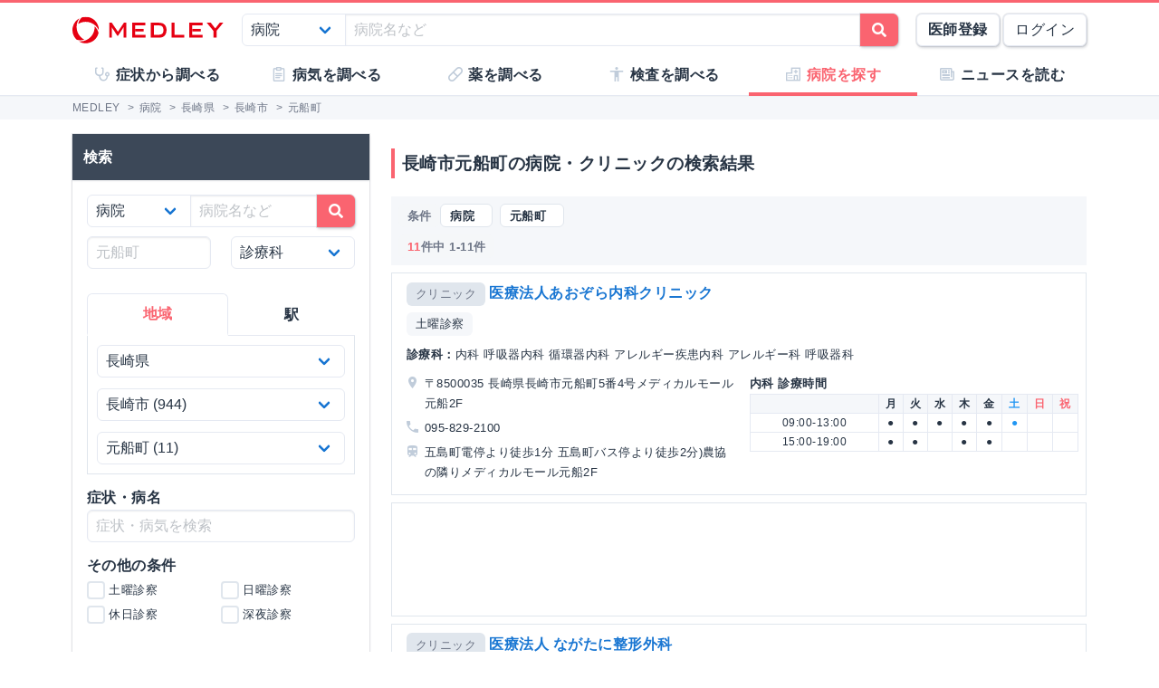

--- FILE ---
content_type: text/html; charset=utf-8
request_url: https://medley.life/institutions/pref_%E9%95%B7%E5%B4%8E%E7%9C%8C/city_%E9%95%B7%E5%B4%8E%E5%B8%82/town_%E5%85%83%E8%88%B9%E7%94%BA/
body_size: 30250
content:
<!DOCTYPE html>
<html lang="ja">
  <head>

    <!--
         <script async src="//pagead2.googlesyndication.com/pagead/js/adsbygoogle.js"></script>
         <script>
         (adsbygoogle = window.adsbygoogle || []).push({
         google_ad_client: "ca-pub-5360158259374713",
         enable_page_level_ads: true
         });
         </script>
    -->


        <script>
    window.medley_navi = null;
    window.medley_navi_active_action_name = "index";
  </script>


    <meta name="csrf-param" content="authenticity_token" />
<meta name="csrf-token" content="owrsFblxD3ZG7GRoC7hoiNu4uGC4ndPR2rcWQdjWlFGh-wX_cyrTFzcti9YNecR1FDUhM-2NoxsZCtAWiMi4rw" />

    <meta name="viewport" content="width=device-width, initial-scale=1.0, user-scalable=yes">

    <link rel="stylesheet" href="https://cdn.medley.life/static/assets/fonts-7bee9c64bc8c0a5c873f2bd417f51f158aff76cffa13e627736fe83fa83d0e58.css" media="all" />
    <link rel="stylesheet" href="https://cdn.medley.life/static/assets/users/re/main-656ce823cb3727f004ddc3c839bf407f0089f3e8e4d75c41f8b1385edfe8c002.css" media="all" />


      <!-- Google Tag Manager -->
  <script>(function(w,d,s,l,i){w[l]=w[l]||[];w[l].push({'gtm.start':
      new Date().getTime(),event:'gtm.js'});var f=d.getElementsByTagName(s)[0],
      j=d.createElement(s),dl=l!='dataLayer'?'&l='+l:'';j.async=true;j.src=
      'https://www.googletagmanager.com/gtm.js?id='+i+dl;f.parentNode.insertBefore(j,f);
  })(window,document,'script','dataLayer','GTM-5ZKBR7');</script>
  <!-- End Google Tag Manager -->


      <script src="https://maps.googleapis.com/maps/api/js?libraries=geometry&key=AIzaSyA6ui1U5Ze7BjFkCXs8-wWrt0WCMcGQjJQ"></script>

    <meta charset="utf-8">
<title>長崎市元船町の病院・クリニック一覧 | MEDLEY(メドレー)</title>
<meta name="description" content="長崎県長崎市元船町の病院・クリニック11件の一覧です。診療科、土曜・日曜診療、予防接種などの条件で病院・クリニックを検索できます。">
<meta name="keywords" content="病気,薬,医師,事典,解説,症状,原因,治療,検査">
<link rel="canonical" href="https://medley.life/institutions/pref_%E9%95%B7%E5%B4%8E%E7%9C%8C/city_%E9%95%B7%E5%B4%8E%E5%B8%82/town_%E5%85%83%E8%88%B9%E7%94%BA/">
<meta property="og:url" content="https://medley.life/institutions/pref_%E9%95%B7%E5%B4%8E%E7%9C%8C/city_%E9%95%B7%E5%B4%8E%E5%B8%82/town_%E5%85%83%E8%88%B9%E7%94%BA/">
<meta property="og:locale" content="ja_JP">
<meta property="og:type" content="article">
<meta property="og:image" content="https://cdn.medley.life/public/img/medley_og.png">
<meta property="og:title" content="長崎市元船町の病院・クリニック一覧">
<meta property="og:site_name" content="MEDLEY(メドレー)">
<meta property="og:description" content="長崎県長崎市元船町の病院・クリニック11件の一覧です。診療科、土曜・日曜診療、予防接種などの条件で病院・クリニックを検索できます。">
<meta name="twitter:card" content="summary">
<meta name="twitter:site" content="@medley_life">
<meta name="twitter:creator" content="@medley_life">
<meta name="twitter:title" content="長崎市元船町の病院・クリニック一覧">
<meta name="twitter:description" content="長崎県長崎市元船町の病院・クリニック11件の一覧です。診療科、土曜・日曜診療、予防接種などの条件で病院・クリニックを検索できます。">
<meta property="article:publisher" content="https://www.facebook.com/life.medley/">
<meta property="fb:app_id" content="839930836058445">

<link rel="icon" type="image/x-icon" href="https://cdn.medley.life/static/assets/favicon-6a6d794908ee1a16f9630ab292b5cd020726dd7cb9d1803e25210f16302172b5.ico" />

<meta name="p:domain_verify" content="2de419865b63a9a96bc81614da3db0af"/>
<meta name="format-detection" content="telephone=no">
<meta name="google-site-verification" content="ApA8iSD1yKdYlJfRckGxAlG_LIlbKsxt-oOAd52CdX0" />


    <script async="async" src="https://www.googletagservices.com/tag/js/gpt.js"></script>

    <script>
      var googletag = googletag || {};
      googletag.cmd = googletag.cmd || [];
    </script>

    <script>
      googletag.cmd.push(function() {
         googletag.defineSlot('/111037781/medley3-ins-list-mb-bt-0', [320, 100], 'div-gpt-ad-medley3-ins-list-mb-bt-0').addService(googletag.pubads());
         (window.innerWidth > 768) &&  googletag.defineSlot('/111037781/medley3-ins-list-sr-pc-0', [300, 250], 'div-gpt-ad-medley3-ins-list-sr-pc-0').addService(googletag.pubads());
         googletag.defineSlot('/111037781/medley3-ins-list-fr-bt-0', [300, 250], 'div-gpt-ad-medley3-ins-list-fr-bt-0').addService(googletag.pubads());
         (window.innerWidth > 768) &&  googletag.defineSlot('/111037781/medley3-ins-list-fr-pc-0', [300, 250], 'div-gpt-ad-medley3-ins-list-fr-pc-0').addService(googletag.pubads());
        googletag.pubads().enableSingleRequest();
        googletag.enableServices();
      });
    </script>

      <link rel="next" href="/institutions/pref_%E9%95%B7%E5%B4%8E%E7%9C%8C/city_%E9%95%B7%E5%B4%8E%E5%B8%82/town_%E5%85%83%E8%88%B9%E7%94%BA/?page=2"><link rel="prev" href="/institutions/pref_%E9%95%B7%E5%B4%8E%E7%9C%8C/city_%E9%95%B7%E5%B4%8E%E5%B8%82/town_%E5%85%83%E8%88%B9%E7%94%BA/">


    
  </head>

  <body>
      <!-- Google Tag Manager (noscript) -->
  <noscript><iframe src="https://www.googletagmanager.com/ns.html?id=GTM-5ZKBR7"
                    height="0" width="0" style="display:none;visibility:hidden"></iframe></noscript>
  <!-- End Google Tag Manager (noscript) -->

    <div id="ghost-app">
      <init-info :ruby_env='{"login_stat":null,"developmentp":false,"medley_user_status":0}'></init-info>

      <header id="header">
        <div class="is-hidden-tablet"
             style="border-top: 3px solid #fa6470; border-bottom: 2px solid #f0f3f5; position: fixed; top: 0; left: 0; z-index: 10; background-color: white; width: 100%;">

          <div class="columns is-xdropdown-itemgapless is-mobile is-0" style="height: 55px; align-items: center;">

            <div class="column" style="margin-left: 20px;">
              <a href="/">
                <img alt="MEDLEY（メドレー）" style="padding-top: 8px;" src="https://cdn.medley.life/static/assets/users/pc/header/logo-59e144a1dd8d457c2b4875adc3236e5202e134fe6ffbe32a163107d40956d0ea.svg" />
</a>            </div>

            <div class="column is-narrow">
              <sp-icon-menu
                :label=" '検索' "
                :term=" 'search' "
                @click=" $set($store.state, 'modal_opts', {type: 'search_box'}); "
              >
              </sp-icon-menu>
            </div>

            <div class="column is-narrow">
              <sp-icon-menu
                label="メニュー"
                term="bars"
                @click="$set($store.state, 'modal_opts', {type: 'sp_menu'});"
              >
              </sp-icon-menu>
            </div>
          </div>
        </div>

        <div class="is-hidden-mobile"
             style="border-top: 3px solid #fa6470; position: fixed; top: 0; left: 0; z-index: 10; width: 100%;">
          <div style="background-color: white">
            <div class="container">
              <!-- div class="xcolumns is-gapless" style="height: 60px; margin-bottom: 0; display: flex; justify-content: space-between; align-items: center; background-color: white;" -->
              <div class="has-text-flex-space-between" style="height: 60px; margin-bottom: 0; background-color: white;">
                <a style="padding-top: 8px;" href="/">
                  <img alt="MEDLEY（メドレー）" src="https://cdn.medley.life/static/assets/users/pc/header/logo-59e144a1dd8d457c2b4875adc3236e5202e134fe6ffbe32a163107d40956d0ea.svg" />
</a>
                <div style="flex-grow: 2; padding: 20px;">
                  <search-box :p_disp_mode="0"></search-box>
                </div>

                <div class='has-text-flex-space-between'>
                  <!-- div class="is-pulled-right c-join-with-border " style="font-size: 0.8rem;" -->
                    <a href='/me/concept' class='button has-text-weight-bold'>医師登録</a>
                    &nbsp;
                    <a href='/me/login' class='button'>ログイン</a>
                  <!-- /div -->
                </div>
              </div>
            </div>
          </div>

          <transition name="tabletmenu-collapsed">
            <div v-show="$store.state.page_y_offset >= 20 && (scroll_yvec() > 0)"
                 style="position: relative; border-bottom: 1px solid #f0f3f5;"
            >
            </div>
          </transition>
          <transition name="tabletmenu">
            <div v-if="$store.state.page_y_offset < 20 || !(scroll_yvec() > 0)"
                 style="position: relative; border-bottom: 1px solid #f0f3f5; background-color: white;"
            >
              <div style="position: absolute; bottom: 0px; border-top: 1px solid #e5e9f2; width: 100%;"></div>
              <div class="container">
                <div style="margin: 0 0px;">
                  <ul class="c-toptabs columns is-gapless is-mobile">
                      <li class="c-toptab column " style="height: 43px; display: flex; justify-content: center; align-items: center;">
                        <span style="font-weight: bold;" class="c-toptab-content">
                          <a class="c-toptab-content-title" style="width: 100%; height: 100%; display: flex; justify-content: center; align-items: center;" href="/symptoms/">
                            <span class="icon"><i style="color: #c0ccda;" class="fa icon-symptoms"></i></span>
                            <span>症状から調べる</span>
</a>                        </span>
                      </li>
                      <li class="c-toptab column " style="height: 43px; display: flex; justify-content: center; align-items: center;">
                        <span style="font-weight: bold;" class="c-toptab-content">
                          <a class="c-toptab-content-title" style="width: 100%; height: 100%; display: flex; justify-content: center; align-items: center;" href="/diseases/">
                            <span class="icon"><i style="color: #c0ccda;" class="fa icon-diseases"></i></span>
                            <span>病気を調べる</span>
</a>                        </span>
                      </li>
                      <li class="c-toptab column " style="height: 43px; display: flex; justify-content: center; align-items: center;">
                        <span style="font-weight: bold;" class="c-toptab-content">
                          <a class="c-toptab-content-title" style="width: 100%; height: 100%; display: flex; justify-content: center; align-items: center;" href="/medicines/">
                            <span class="icon"><i style="color: #c0ccda;" class="fa icon-medicine"></i></span>
                            <span>薬を調べる</span>
</a>                        </span>
                      </li>
                      <li class="c-toptab column " style="height: 43px; display: flex; justify-content: center; align-items: center;">
                        <span style="font-weight: bold;" class="c-toptab-content">
                          <a class="c-toptab-content-title" style="width: 100%; height: 100%; display: flex; justify-content: center; align-items: center;" href="/tests/">
                            <span class="icon"><i style="color: #c0ccda;" class="fa icon-tests"></i></span>
                            <span>検査を調べる</span>
</a>                        </span>
                      </li>
                      <li class="c-toptab column is-active" style="height: 43px; display: flex; justify-content: center; align-items: center;">
                        <span style="font-weight: bold;" class="c-toptab-content">
                          <a class="c-toptab-content-title" style="width: 100%; height: 100%; display: flex; justify-content: center; align-items: center;" href="/institutions/">
                            <span class="icon"><i style="color: #c0ccda;" class="fa icon-institutions"></i></span>
                            <span>病院を探す</span>
</a>                        </span>
                      </li>
                      <li class="c-toptab column " style="height: 43px; display: flex; justify-content: center; align-items: center;">
                        <span style="font-weight: bold;" class="c-toptab-content">
                          <a class="c-toptab-content-title" style="width: 100%; height: 100%; display: flex; justify-content: center; align-items: center;" href="/news/column/">
                            <span class="icon"><i style="color: #c0ccda;" class="fa icon-news"></i></span>
                            <span>ニュースを読む</span>
</a>                        </span>
                      </li>
                  </ul>
                </div>
              </div>
            </div>
          </transition>
        </div>
      </header>

      <div id="ghost-app-modal-box"></div>

      <main id="main-contents">
        <div id="ghost-app-main" class="pt60">
          <div class="is-hidden-mobile" style="height: 46px;"></div>

                <nav class="breadcrumbs">
      <div class="breadcrumbs__mask">
        <div class='container'>
          <ol itemscope itemtype="http://schema.org/BreadcrumbList">
              <li itemprop="itemListElement" itemscope itemtype="http://schema.org/ListItem">
                  <a href="/" itemscope itemtype="http://schema.org/Thing" itemprop="item">
                    <span itemprop="name">MEDLEY</span>
                  </a>
                  >
                <meta itemprop="position" content="1" />
              </li>
              <li itemprop="itemListElement" itemscope itemtype="http://schema.org/ListItem">
                  <a href="/institutions/" itemscope itemtype="http://schema.org/Thing" itemprop="item">
                    <span itemprop="name">病院</span>
                  </a>
                  >
                <meta itemprop="position" content="2" />
              </li>
              <li itemprop="itemListElement" itemscope itemtype="http://schema.org/ListItem">
                  <a href="/institutions/pref_%E9%95%B7%E5%B4%8E%E7%9C%8C/" itemscope itemtype="http://schema.org/Thing" itemprop="item">
                    <span itemprop="name">長崎県</span>
                  </a>
                  >
                <meta itemprop="position" content="3" />
              </li>
              <li itemprop="itemListElement" itemscope itemtype="http://schema.org/ListItem">
                  <a href="/institutions/pref_%E9%95%B7%E5%B4%8E%E7%9C%8C/city_%E9%95%B7%E5%B4%8E%E5%B8%82/" itemscope itemtype="http://schema.org/Thing" itemprop="item">
                    <span itemprop="name">長崎市</span>
                  </a>
                  >
                <meta itemprop="position" content="4" />
              </li>
              <li itemprop="itemListElement" itemscope itemtype="http://schema.org/ListItem">
                  <span itemprop="name">元船町</span>
                <meta itemprop="position" content="5" />
              </li>
          </ol>
        </div>
      </div>
    </nav>





          <div class="container">
            


          </div>



            <div class="container">
              <div class="l-pad">
                




<div class="columns">
  <aside id="institutions-index-aside" class="column is-narrow">
    





<div class="l-aside is-hidden-tablet">
  <h1 class="c-h1" style="margin-bottom: 2.00rem; margin-top: 0.75rem;">長崎市元船町の病院・クリニックの検索結果</h1>

  <div style="margin: -0.5rem -0.5rem -0.75rem;">
    <div class="card xis-bg-light" style='border-radius: 6px; xbox-shadow: 0 1px 7px rgba(27, 34, 44, 0.30;'>
      <div class="card-content" style="padding: 0.5rem 0.5rem 0;">
        <search-box
          :p_disp_mode=" 2 "
          :arg="{&quot;30&quot;:{&quot;selected&quot;:{&quot;_label&quot;:{&quot;line&quot;:{&quot;&quot;:&quot;&quot;},&quot;station&quot;:{&quot;&quot;:&quot;&quot;},&quot;field&quot;:{&quot;&quot;:&quot;&quot;},&quot;disease&quot;:{&quot;&quot;:&quot;&quot;},&quot;symptom&quot;:{&quot;&quot;:&quot;&quot;}},&quot;q&quot;:&quot;&quot;,&quot;pref&quot;:&quot;長崎県&quot;,&quot;city&quot;:&quot;長崎市&quot;,&quot;town&quot;:&quot;元船町&quot;,&quot;station_pref&quot;:&quot;&quot;,&quot;line&quot;:&quot;&quot;,&quot;station&quot;:&quot;&quot;,&quot;field&quot;:&quot;&quot;,&quot;disease&quot;:&quot;&quot;,&quot;availabilities&quot;:[],&quot;inst_type&quot;:&quot;&quot;,&quot;treatment&quot;:&quot;&quot;,&quot;specialist&quot;:&quot;&quot;,&quot;preventive_inoculation&quot;:&quot;&quot;,&quot;specialty_outpatient&quot;:&quot;&quot;,&quot;symptom&quot;:&quot;&quot;,&quot;size&quot;:20},&quot;conditions&quot;:{&quot;prefs&quot;:[{&quot;label&quot;:&quot;北海道&quot;,&quot;value&quot;:&quot;北海道&quot;},{&quot;label&quot;:&quot;青森県&quot;,&quot;value&quot;:&quot;青森県&quot;},{&quot;label&quot;:&quot;岩手県&quot;,&quot;value&quot;:&quot;岩手県&quot;},{&quot;label&quot;:&quot;宮城県&quot;,&quot;value&quot;:&quot;宮城県&quot;},{&quot;label&quot;:&quot;秋田県&quot;,&quot;value&quot;:&quot;秋田県&quot;},{&quot;label&quot;:&quot;山形県&quot;,&quot;value&quot;:&quot;山形県&quot;},{&quot;label&quot;:&quot;福島県&quot;,&quot;value&quot;:&quot;福島県&quot;},{&quot;label&quot;:&quot;茨城県&quot;,&quot;value&quot;:&quot;茨城県&quot;},{&quot;label&quot;:&quot;栃木県&quot;,&quot;value&quot;:&quot;栃木県&quot;},{&quot;label&quot;:&quot;群馬県&quot;,&quot;value&quot;:&quot;群馬県&quot;},{&quot;label&quot;:&quot;埼玉県&quot;,&quot;value&quot;:&quot;埼玉県&quot;},{&quot;label&quot;:&quot;千葉県&quot;,&quot;value&quot;:&quot;千葉県&quot;},{&quot;label&quot;:&quot;東京都&quot;,&quot;value&quot;:&quot;東京都&quot;},{&quot;label&quot;:&quot;神奈川県&quot;,&quot;value&quot;:&quot;神奈川県&quot;},{&quot;label&quot;:&quot;新潟県&quot;,&quot;value&quot;:&quot;新潟県&quot;},{&quot;label&quot;:&quot;富山県&quot;,&quot;value&quot;:&quot;富山県&quot;},{&quot;label&quot;:&quot;石川県&quot;,&quot;value&quot;:&quot;石川県&quot;},{&quot;label&quot;:&quot;福井県&quot;,&quot;value&quot;:&quot;福井県&quot;},{&quot;label&quot;:&quot;山梨県&quot;,&quot;value&quot;:&quot;山梨県&quot;},{&quot;label&quot;:&quot;長野県&quot;,&quot;value&quot;:&quot;長野県&quot;},{&quot;label&quot;:&quot;岐阜県&quot;,&quot;value&quot;:&quot;岐阜県&quot;},{&quot;label&quot;:&quot;静岡県&quot;,&quot;value&quot;:&quot;静岡県&quot;},{&quot;label&quot;:&quot;愛知県&quot;,&quot;value&quot;:&quot;愛知県&quot;},{&quot;label&quot;:&quot;三重県&quot;,&quot;value&quot;:&quot;三重県&quot;},{&quot;label&quot;:&quot;滋賀県&quot;,&quot;value&quot;:&quot;滋賀県&quot;},{&quot;label&quot;:&quot;京都府&quot;,&quot;value&quot;:&quot;京都府&quot;},{&quot;label&quot;:&quot;大阪府&quot;,&quot;value&quot;:&quot;大阪府&quot;},{&quot;label&quot;:&quot;兵庫県&quot;,&quot;value&quot;:&quot;兵庫県&quot;},{&quot;label&quot;:&quot;奈良県&quot;,&quot;value&quot;:&quot;奈良県&quot;},{&quot;label&quot;:&quot;和歌山県&quot;,&quot;value&quot;:&quot;和歌山県&quot;},{&quot;label&quot;:&quot;鳥取県&quot;,&quot;value&quot;:&quot;鳥取県&quot;},{&quot;label&quot;:&quot;島根県&quot;,&quot;value&quot;:&quot;島根県&quot;},{&quot;label&quot;:&quot;岡山県&quot;,&quot;value&quot;:&quot;岡山県&quot;},{&quot;label&quot;:&quot;広島県&quot;,&quot;value&quot;:&quot;広島県&quot;},{&quot;label&quot;:&quot;山口県&quot;,&quot;value&quot;:&quot;山口県&quot;},{&quot;label&quot;:&quot;徳島県&quot;,&quot;value&quot;:&quot;徳島県&quot;},{&quot;label&quot;:&quot;香川県&quot;,&quot;value&quot;:&quot;香川県&quot;},{&quot;label&quot;:&quot;愛媛県&quot;,&quot;value&quot;:&quot;愛媛県&quot;},{&quot;label&quot;:&quot;高知県&quot;,&quot;value&quot;:&quot;高知県&quot;},{&quot;label&quot;:&quot;福岡県&quot;,&quot;value&quot;:&quot;福岡県&quot;},{&quot;label&quot;:&quot;佐賀県&quot;,&quot;value&quot;:&quot;佐賀県&quot;},{&quot;label&quot;:&quot;長崎県&quot;,&quot;value&quot;:&quot;長崎県&quot;},{&quot;label&quot;:&quot;熊本県&quot;,&quot;value&quot;:&quot;熊本県&quot;},{&quot;label&quot;:&quot;大分県&quot;,&quot;value&quot;:&quot;大分県&quot;},{&quot;label&quot;:&quot;宮崎県&quot;,&quot;value&quot;:&quot;宮崎県&quot;},{&quot;label&quot;:&quot;鹿児島県&quot;,&quot;value&quot;:&quot;鹿児島県&quot;},{&quot;label&quot;:&quot;沖縄県&quot;,&quot;value&quot;:&quot;沖縄県&quot;}],&quot;cities&quot;:[{&quot;label&quot;:&quot;長崎市&quot;,&quot;value&quot;:&quot;長崎市&quot;,&quot;count&quot;:944},{&quot;label&quot;:&quot;佐世保市&quot;,&quot;value&quot;:&quot;佐世保市&quot;,&quot;count&quot;:406},{&quot;label&quot;:&quot;諫早市&quot;,&quot;value&quot;:&quot;諫早市&quot;,&quot;count&quot;:239},{&quot;label&quot;:&quot;大村市&quot;,&quot;value&quot;:&quot;大村市&quot;,&quot;count&quot;:150},{&quot;label&quot;:&quot;島原市&quot;,&quot;value&quot;:&quot;島原市&quot;,&quot;count&quot;:87},{&quot;label&quot;:&quot;五島市&quot;,&quot;value&quot;:&quot;五島市&quot;,&quot;count&quot;:67},{&quot;label&quot;:&quot;南島原市&quot;,&quot;value&quot;:&quot;南島原市&quot;,&quot;count&quot;:65},{&quot;label&quot;:&quot;西彼杵郡長与町&quot;,&quot;value&quot;:&quot;西彼杵郡長与町&quot;,&quot;count&quot;:63},{&quot;label&quot;:&quot;雲仙市&quot;,&quot;value&quot;:&quot;雲仙市&quot;,&quot;count&quot;:61},{&quot;label&quot;:&quot;対馬市&quot;,&quot;value&quot;:&quot;対馬市&quot;,&quot;count&quot;:54},{&quot;label&quot;:&quot;西彼杵郡時津町&quot;,&quot;value&quot;:&quot;西彼杵郡時津町&quot;,&quot;count&quot;:54},{&quot;label&quot;:&quot;西海市&quot;,&quot;value&quot;:&quot;西海市&quot;,&quot;count&quot;:43},{&quot;label&quot;:&quot;平戸市&quot;,&quot;value&quot;:&quot;平戸市&quot;,&quot;count&quot;:41},{&quot;label&quot;:&quot;壱岐市&quot;,&quot;value&quot;:&quot;壱岐市&quot;,&quot;count&quot;:36},{&quot;label&quot;:&quot;南松浦郡新上五島町&quot;,&quot;value&quot;:&quot;南松浦郡新上五島町&quot;,&quot;count&quot;:33},{&quot;label&quot;:&quot;松浦市&quot;,&quot;value&quot;:&quot;松浦市&quot;,&quot;count&quot;:32},{&quot;label&quot;:&quot;北松浦郡佐々町&quot;,&quot;value&quot;:&quot;北松浦郡佐々町&quot;,&quot;count&quot;:24},{&quot;label&quot;:&quot;東彼杵郡波佐見町&quot;,&quot;value&quot;:&quot;東彼杵郡波佐見町&quot;,&quot;count&quot;:24},{&quot;label&quot;:&quot;東彼杵郡川棚町&quot;,&quot;value&quot;:&quot;東彼杵郡川棚町&quot;,&quot;count&quot;:20},{&quot;label&quot;:&quot;東彼杵郡東彼杵町&quot;,&quot;value&quot;:&quot;東彼杵郡東彼杵町&quot;,&quot;count&quot;:13},{&quot;label&quot;:&quot;北松浦郡小値賀町&quot;,&quot;value&quot;:&quot;北松浦郡小値賀町&quot;,&quot;count&quot;:3}],&quot;towns&quot;:[{&quot;label&quot;:&quot;滑石&quot;,&quot;value&quot;:&quot;滑石&quot;,&quot;count&quot;:41},{&quot;label&quot;:&quot;銅座町&quot;,&quot;value&quot;:&quot;銅座町&quot;,&quot;count&quot;:24},{&quot;label&quot;:&quot;矢上町&quot;,&quot;value&quot;:&quot;矢上町&quot;,&quot;count&quot;:19},{&quot;label&quot;:&quot;千歳町&quot;,&quot;value&quot;:&quot;千歳町&quot;,&quot;count&quot;:17},{&quot;label&quot;:&quot;万屋町&quot;,&quot;value&quot;:&quot;万屋町&quot;,&quot;count&quot;:16},{&quot;label&quot;:&quot;新地町&quot;,&quot;value&quot;:&quot;新地町&quot;,&quot;count&quot;:16},{&quot;label&quot;:&quot;住吉町&quot;,&quot;value&quot;:&quot;住吉町&quot;,&quot;count&quot;:15},{&quot;label&quot;:&quot;浜町&quot;,&quot;value&quot;:&quot;浜町&quot;,&quot;count&quot;:15},{&quot;label&quot;:&quot;葉山&quot;,&quot;value&quot;:&quot;葉山&quot;,&quot;count&quot;:15},{&quot;label&quot;:&quot;桜馬場&quot;,&quot;value&quot;:&quot;桜馬場&quot;,&quot;count&quot;:12},{&quot;label&quot;:&quot;油屋町&quot;,&quot;value&quot;:&quot;油屋町&quot;,&quot;count&quot;:12},{&quot;label&quot;:&quot;元船町&quot;,&quot;value&quot;:&quot;元船町&quot;,&quot;count&quot;:11},{&quot;label&quot;:&quot;城栄町&quot;,&quot;value&quot;:&quot;城栄町&quot;,&quot;count&quot;:10},{&quot;label&quot;:&quot;大浦町&quot;,&quot;value&quot;:&quot;大浦町&quot;,&quot;count&quot;:10},{&quot;label&quot;:&quot;平和町&quot;,&quot;value&quot;:&quot;平和町&quot;,&quot;count&quot;:10},{&quot;label&quot;:&quot;平野町&quot;,&quot;value&quot;:&quot;平野町&quot;,&quot;count&quot;:10},{&quot;label&quot;:&quot;田中町&quot;,&quot;value&quot;:&quot;田中町&quot;,&quot;count&quot;:10},{&quot;label&quot;:&quot;中園町&quot;,&quot;value&quot;:&quot;中園町&quot;,&quot;count&quot;:9},{&quot;label&quot;:&quot;京泊&quot;,&quot;value&quot;:&quot;京泊&quot;,&quot;count&quot;:9},{&quot;label&quot;:&quot;城山町&quot;,&quot;value&quot;:&quot;城山町&quot;,&quot;count&quot;:9},{&quot;label&quot;:&quot;大橋町&quot;,&quot;value&quot;:&quot;大橋町&quot;,&quot;count&quot;:9},{&quot;label&quot;:&quot;宝町&quot;,&quot;value&quot;:&quot;宝町&quot;,&quot;count&quot;:9},{&quot;label&quot;:&quot;新戸町&quot;,&quot;value&quot;:&quot;新戸町&quot;,&quot;count&quot;:9},{&quot;label&quot;:&quot;桜町&quot;,&quot;value&quot;:&quot;桜町&quot;,&quot;count&quot;:9},{&quot;label&quot;:&quot;畝刈町&quot;,&quot;value&quot;:&quot;畝刈町&quot;,&quot;count&quot;:9},{&quot;label&quot;:&quot;若葉町&quot;,&quot;value&quot;:&quot;若葉町&quot;,&quot;count&quot;:9},{&quot;label&quot;:&quot;小峰町&quot;,&quot;value&quot;:&quot;小峰町&quot;,&quot;count&quot;:8},{&quot;label&quot;:&quot;小江原&quot;,&quot;value&quot;:&quot;小江原&quot;,&quot;count&quot;:8},{&quot;label&quot;:&quot;文教町&quot;,&quot;value&quot;:&quot;文教町&quot;,&quot;count&quot;:8},{&quot;label&quot;:&quot;横尾&quot;,&quot;value&quot;:&quot;横尾&quot;,&quot;count&quot;:8},{&quot;label&quot;:&quot;片淵&quot;,&quot;value&quot;:&quot;片淵&quot;,&quot;count&quot;:8},{&quot;label&quot;:&quot;茂木町&quot;,&quot;value&quot;:&quot;茂木町&quot;,&quot;count&quot;:8},{&quot;label&quot;:&quot;かき道&quot;,&quot;value&quot;:&quot;かき道&quot;,&quot;count&quot;:7},{&quot;label&quot;:&quot;古川町&quot;,&quot;value&quot;:&quot;古川町&quot;,&quot;count&quot;:7},{&quot;label&quot;:&quot;宿町&quot;,&quot;value&quot;:&quot;宿町&quot;,&quot;count&quot;:7},{&quot;label&quot;:&quot;岩屋町&quot;,&quot;value&quot;:&quot;岩屋町&quot;,&quot;count&quot;:7},{&quot;label&quot;:&quot;扇町&quot;,&quot;value&quot;:&quot;扇町&quot;,&quot;count&quot;:7},{&quot;label&quot;:&quot;東町&quot;,&quot;value&quot;:&quot;東町&quot;,&quot;count&quot;:7},{&quot;label&quot;:&quot;江戸町&quot;,&quot;value&quot;:&quot;江戸町&quot;,&quot;count&quot;:7},{&quot;label&quot;:&quot;築町&quot;,&quot;value&quot;:&quot;築町&quot;,&quot;count&quot;:7},{&quot;label&quot;:&quot;鍛冶屋町&quot;,&quot;value&quot;:&quot;鍛冶屋町&quot;,&quot;count&quot;:7},{&quot;label&quot;:&quot;ダイヤランド&quot;,&quot;value&quot;:&quot;ダイヤランド&quot;,&quot;count&quot;:6},{&quot;label&quot;:&quot;万才町&quot;,&quot;value&quot;:&quot;万才町&quot;,&quot;count&quot;:6},{&quot;label&quot;:&quot;上戸町&quot;,&quot;value&quot;:&quot;上戸町&quot;,&quot;count&quot;:6},{&quot;label&quot;:&quot;下西山町&quot;,&quot;value&quot;:&quot;下西山町&quot;,&quot;count&quot;:6},{&quot;label&quot;:&quot;中里町&quot;,&quot;value&quot;:&quot;中里町&quot;,&quot;count&quot;:6},{&quot;label&quot;:&quot;川口町&quot;,&quot;value&quot;:&quot;川口町&quot;,&quot;count&quot;:6},{&quot;label&quot;:&quot;恵美須町&quot;,&quot;value&quot;:&quot;恵美須町&quot;,&quot;count&quot;:6},{&quot;label&quot;:&quot;桶屋町&quot;,&quot;value&quot;:&quot;桶屋町&quot;,&quot;count&quot;:6},{&quot;label&quot;:&quot;樺島町&quot;,&quot;value&quot;:&quot;樺島町&quot;,&quot;count&quot;:6},{&quot;label&quot;:&quot;橋口町&quot;,&quot;value&quot;:&quot;橋口町&quot;,&quot;count&quot;:6},{&quot;label&quot;:&quot;浜口町&quot;,&quot;value&quot;:&quot;浜口町&quot;,&quot;count&quot;:6},{&quot;label&quot;:&quot;田上&quot;,&quot;value&quot;:&quot;田上&quot;,&quot;count&quot;:6},{&quot;label&quot;:&quot;目覚町&quot;,&quot;value&quot;:&quot;目覚町&quot;,&quot;count&quot;:6},{&quot;label&quot;:&quot;中川&quot;,&quot;value&quot;:&quot;中川&quot;,&quot;count&quot;:5},{&quot;label&quot;:&quot;丸山町&quot;,&quot;value&quot;:&quot;丸山町&quot;,&quot;count&quot;:5},{&quot;label&quot;:&quot;伊勢町&quot;,&quot;value&quot;:&quot;伊勢町&quot;,&quot;count&quot;:5},{&quot;label&quot;:&quot;勝山町&quot;,&quot;value&quot;:&quot;勝山町&quot;,&quot;count&quot;:5},{&quot;label&quot;:&quot;坂本&quot;,&quot;value&quot;:&quot;坂本&quot;,&quot;count&quot;:5},{&quot;label&quot;:&quot;大浜町&quot;,&quot;value&quot;:&quot;大浜町&quot;,&quot;count&quot;:5},{&quot;label&quot;:&quot;大黒町&quot;,&quot;value&quot;:&quot;大黒町&quot;,&quot;count&quot;:5},{&quot;label&quot;:&quot;布巻町&quot;,&quot;value&quot;:&quot;布巻町&quot;,&quot;count&quot;:5},{&quot;label&quot;:&quot;弁天町&quot;,&quot;value&quot;:&quot;弁天町&quot;,&quot;count&quot;:5},{&quot;label&quot;:&quot;戸町&quot;,&quot;value&quot;:&quot;戸町&quot;,&quot;count&quot;:5},{&quot;label&quot;:&quot;戸石町&quot;,&quot;value&quot;:&quot;戸石町&quot;,&quot;count&quot;:5},{&quot;label&quot;:&quot;旭町&quot;,&quot;value&quot;:&quot;旭町&quot;,&quot;count&quot;:5},{&quot;label&quot;:&quot;栄町&quot;,&quot;value&quot;:&quot;栄町&quot;,&quot;count&quot;:5},{&quot;label&quot;:&quot;江川町&quot;,&quot;value&quot;:&quot;江川町&quot;,&quot;count&quot;:5},{&quot;label&quot;:&quot;油木町&quot;,&quot;value&quot;:&quot;油木町&quot;,&quot;count&quot;:5},{&quot;label&quot;:&quot;深堀町&quot;,&quot;value&quot;:&quot;深堀町&quot;,&quot;count&quot;:5},{&quot;label&quot;:&quot;琴海村松町&quot;,&quot;value&quot;:&quot;琴海村松町&quot;,&quot;count&quot;:5},{&quot;label&quot;:&quot;竹の久保町&quot;,&quot;value&quot;:&quot;竹の久保町&quot;,&quot;count&quot;:5},{&quot;label&quot;:&quot;花丘町&quot;,&quot;value&quot;:&quot;花丘町&quot;,&quot;count&quot;:5},{&quot;label&quot;:&quot;茂里町&quot;,&quot;value&quot;:&quot;茂里町&quot;,&quot;count&quot;:5},{&quot;label&quot;:&quot;西海町&quot;,&quot;value&quot;:&quot;西海町&quot;,&quot;count&quot;:5},{&quot;label&quot;:&quot;金屋町&quot;,&quot;value&quot;:&quot;金屋町&quot;,&quot;count&quot;:5},{&quot;label&quot;:&quot;銀屋町&quot;,&quot;value&quot;:&quot;銀屋町&quot;,&quot;count&quot;:5},{&quot;label&quot;:&quot;魚の町&quot;,&quot;value&quot;:&quot;魚の町&quot;,&quot;count&quot;:5},{&quot;label&quot;:&quot;三原&quot;,&quot;value&quot;:&quot;三原&quot;,&quot;count&quot;:4},{&quot;label&quot;:&quot;出島町&quot;,&quot;value&quot;:&quot;出島町&quot;,&quot;count&quot;:4},{&quot;label&quot;:&quot;大園町&quot;,&quot;value&quot;:&quot;大園町&quot;,&quot;count&quot;:4},{&quot;label&quot;:&quot;女の都&quot;,&quot;value&quot;:&quot;女の都&quot;,&quot;count&quot;:4},{&quot;label&quot;:&quot;小ケ倉町&quot;,&quot;value&quot;:&quot;小ケ倉町&quot;,&quot;count&quot;:4},{&quot;label&quot;:&quot;岩見町&quot;,&quot;value&quot;:&quot;岩見町&quot;,&quot;count&quot;:4},{&quot;label&quot;:&quot;川平町&quot;,&quot;value&quot;:&quot;川平町&quot;,&quot;count&quot;:4},{&quot;label&quot;:&quot;愛宕&quot;,&quot;value&quot;:&quot;愛宕&quot;,&quot;count&quot;:4},{&quot;label&quot;:&quot;新大工町&quot;,&quot;value&quot;:&quot;新大工町&quot;,&quot;count&quot;:4},{&quot;label&quot;:&quot;松山町&quot;,&quot;value&quot;:&quot;松山町&quot;,&quot;count&quot;:4},{&quot;label&quot;:&quot;琴海形上町&quot;,&quot;value&quot;:&quot;琴海形上町&quot;,&quot;count&quot;:4},{&quot;label&quot;:&quot;籠町&quot;,&quot;value&quot;:&quot;籠町&quot;,&quot;count&quot;:4},{&quot;label&quot;:&quot;網場町&quot;,&quot;value&quot;:&quot;網場町&quot;,&quot;count&quot;:4},{&quot;label&quot;:&quot;若草町&quot;,&quot;value&quot;:&quot;若草町&quot;,&quot;count&quot;:4},{&quot;label&quot;:&quot;西山&quot;,&quot;value&quot;:&quot;西山&quot;,&quot;count&quot;:4},{&quot;label&quot;:&quot;三ツ山町&quot;,&quot;value&quot;:&quot;三ツ山町&quot;,&quot;count&quot;:3},{&quot;label&quot;:&quot;上町&quot;,&quot;value&quot;:&quot;上町&quot;,&quot;count&quot;:3},{&quot;label&quot;:&quot;中町&quot;,&quot;value&quot;:&quot;中町&quot;,&quot;count&quot;:3},{&quot;label&quot;:&quot;光町&quot;,&quot;value&quot;:&quot;光町&quot;,&quot;count&quot;:3},{&quot;label&quot;:&quot;古賀町&quot;,&quot;value&quot;:&quot;古賀町&quot;,&quot;count&quot;:3},{&quot;label&quot;:&quot;大谷町&quot;,&quot;value&quot;:&quot;大谷町&quot;,&quot;count&quot;:3},{&quot;label&quot;:&quot;宝栄町&quot;,&quot;value&quot;:&quot;宝栄町&quot;,&quot;count&quot;:3},{&quot;label&quot;:&quot;富士見町&quot;,&quot;value&quot;:&quot;富士見町&quot;,&quot;count&quot;:3},{&quot;label&quot;:&quot;小瀬戸町&quot;,&quot;value&quot;:&quot;小瀬戸町&quot;,&quot;count&quot;:3},{&quot;label&quot;:&quot;尾上町&quot;,&quot;value&quot;:&quot;尾上町&quot;,&quot;count&quot;:3},{&quot;label&quot;:&quot;昭和&quot;,&quot;value&quot;:&quot;昭和&quot;,&quot;count&quot;:3},{&quot;label&quot;:&quot;曙町&quot;,&quot;value&quot;:&quot;曙町&quot;,&quot;count&quot;:3},{&quot;label&quot;:&quot;本原町&quot;,&quot;value&quot;:&quot;本原町&quot;,&quot;count&quot;:3},{&quot;label&quot;:&quot;松が枝町&quot;,&quot;value&quot;:&quot;松が枝町&quot;,&quot;count&quot;:3},{&quot;label&quot;:&quot;柳田町&quot;,&quot;value&quot;:&quot;柳田町&quot;,&quot;count&quot;:3},{&quot;label&quot;:&quot;梅香崎町&quot;,&quot;value&quot;:&quot;梅香崎町&quot;,&quot;count&quot;:3},{&quot;label&quot;:&quot;為石町&quot;,&quot;value&quot;:&quot;為石町&quot;,&quot;count&quot;:3},{&quot;label&quot;:&quot;白鳥町&quot;,&quot;value&quot;:&quot;白鳥町&quot;,&quot;count&quot;:3},{&quot;label&quot;:&quot;相生町&quot;,&quot;value&quot;:&quot;相生町&quot;,&quot;count&quot;:3},{&quot;label&quot;:&quot;磯道町&quot;,&quot;value&quot;:&quot;磯道町&quot;,&quot;count&quot;:3},{&quot;label&quot;:&quot;興善町&quot;,&quot;value&quot;:&quot;興善町&quot;,&quot;count&quot;:3},{&quot;label&quot;:&quot;花園町&quot;,&quot;value&quot;:&quot;花園町&quot;,&quot;count&quot;:3},{&quot;label&quot;:&quot;蚊焼町&quot;,&quot;value&quot;:&quot;蚊焼町&quot;,&quot;count&quot;:3},{&quot;label&quot;:&quot;諏訪町&quot;,&quot;value&quot;:&quot;諏訪町&quot;,&quot;count&quot;:3},{&quot;label&quot;:&quot;野母町&quot;,&quot;value&quot;:&quot;野母町&quot;,&quot;count&quot;:3},{&quot;label&quot;:&quot;香焼町&quot;,&quot;value&quot;:&quot;香焼町&quot;,&quot;count&quot;:3},{&quot;label&quot;:&quot;馬町&quot;,&quot;value&quot;:&quot;馬町&quot;,&quot;count&quot;:3},{&quot;label&quot;:&quot;鳴見台&quot;,&quot;value&quot;:&quot;鳴見台&quot;,&quot;count&quot;:3},{&quot;label&quot;:&quot;みなと坂&quot;,&quot;value&quot;:&quot;みなと坂&quot;,&quot;count&quot;:2},{&quot;label&quot;:&quot;三京町&quot;,&quot;value&quot;:&quot;三京町&quot;,&quot;count&quot;:2},{&quot;label&quot;:&quot;三和町&quot;,&quot;value&quot;:&quot;三和町&quot;,&quot;count&quot;:2},{&quot;label&quot;:&quot;三芳町&quot;,&quot;value&quot;:&quot;三芳町&quot;,&quot;count&quot;:2},{&quot;label&quot;:&quot;三重町&quot;,&quot;value&quot;:&quot;三重町&quot;,&quot;count&quot;:2},{&quot;label&quot;:&quot;上小島&quot;,&quot;value&quot;:&quot;上小島&quot;,&quot;count&quot;:2},{&quot;label&quot;:&quot;上野町&quot;,&quot;value&quot;:&quot;上野町&quot;,&quot;count&quot;:2},{&quot;label&quot;:&quot;丸尾町&quot;,&quot;value&quot;:&quot;丸尾町&quot;,&quot;count&quot;:2},{&quot;label&quot;:&quot;五島町&quot;,&quot;value&quot;:&quot;五島町&quot;,&quot;count&quot;:2},{&quot;label&quot;:&quot;入船町&quot;,&quot;value&quot;:&quot;入船町&quot;,&quot;count&quot;:2},{&quot;label&quot;:&quot;八千代町&quot;,&quot;value&quot;:&quot;八千代町&quot;,&quot;count&quot;:2},{&quot;label&quot;:&quot;八幡町&quot;,&quot;value&quot;:&quot;八幡町&quot;,&quot;count&quot;:2},{&quot;label&quot;:&quot;岡町&quot;,&quot;value&quot;:&quot;岡町&quot;,&quot;count&quot;:2},{&quot;label&quot;:&quot;岩川町&quot;,&quot;value&quot;:&quot;岩川町&quot;,&quot;count&quot;:2},{&quot;label&quot;:&quot;平山台&quot;,&quot;value&quot;:&quot;平山台&quot;,&quot;count&quot;:2},{&quot;label&quot;:&quot;平山町&quot;,&quot;value&quot;:&quot;平山町&quot;,&quot;count&quot;:2},{&quot;label&quot;:&quot;式見町&quot;,&quot;value&quot;:&quot;式見町&quot;,&quot;count&quot;:2},{&quot;label&quot;:&quot;弥生町&quot;,&quot;value&quot;:&quot;弥生町&quot;,&quot;count&quot;:2},{&quot;label&quot;:&quot;晴海台町&quot;,&quot;value&quot;:&quot;晴海台町&quot;,&quot;count&quot;:2},{&quot;label&quot;:&quot;末石町&quot;,&quot;value&quot;:&quot;末石町&quot;,&quot;count&quot;:2},{&quot;label&quot;:&quot;本石灰町&quot;,&quot;value&quot;:&quot;本石灰町&quot;,&quot;count&quot;:2},{&quot;label&quot;:&quot;柳谷町&quot;,&quot;value&quot;:&quot;柳谷町&quot;,&quot;count&quot;:2},{&quot;label&quot;:&quot;桜木町&quot;,&quot;value&quot;:&quot;桜木町&quot;,&quot;count&quot;:2},{&quot;label&quot;:&quot;梁川町&quot;,&quot;value&quot;:&quot;梁川町&quot;,&quot;count&quot;:2},{&quot;label&quot;:&quot;江里町&quot;,&quot;value&quot;:&quot;江里町&quot;,&quot;count&quot;:2},{&quot;label&quot;:&quot;淵町&quot;,&quot;value&quot;:&quot;淵町&quot;,&quot;count&quot;:2},{&quot;label&quot;:&quot;琴海戸根町&quot;,&quot;value&quot;:&quot;琴海戸根町&quot;,&quot;count&quot;:2},{&quot;label&quot;:&quot;田手原町&quot;,&quot;value&quot;:&quot;田手原町&quot;,&quot;count&quot;:2},{&quot;label&quot;:&quot;界&quot;,&quot;value&quot;:&quot;界&quot;,&quot;count&quot;:2},{&quot;label&quot;:&quot;石神町&quot;,&quot;value&quot;:&quot;石神町&quot;,&quot;count&quot;:2},{&quot;label&quot;:&quot;脇岬町&quot;,&quot;value&quot;:&quot;脇岬町&quot;,&quot;count&quot;:2},{&quot;label&quot;:&quot;船大工町&quot;,&quot;value&quot;:&quot;船大工町&quot;,&quot;count&quot;:2},{&quot;label&quot;:&quot;虹が丘町&quot;,&quot;value&quot;:&quot;虹が丘町&quot;,&quot;count&quot;:2},{&quot;label&quot;:&quot;西出津町&quot;,&quot;value&quot;:&quot;西出津町&quot;,&quot;count&quot;:2},{&quot;label&quot;:&quot;賑町&quot;,&quot;value&quot;:&quot;賑町&quot;,&quot;count&quot;:2},{&quot;label&quot;:&quot;高島町&quot;,&quot;value&quot;:&quot;高島町&quot;,&quot;count&quot;:2},{&quot;label&quot;:&quot;麹屋町&quot;,&quot;value&quot;:&quot;麹屋町&quot;,&quot;count&quot;:2},{&quot;label&quot;:&quot;けやき台町&quot;,&quot;value&quot;:&quot;けやき台町&quot;,&quot;count&quot;:1},{&quot;label&quot;:&quot;さくらの里&quot;,&quot;value&quot;:&quot;さくらの里&quot;,&quot;count&quot;:1},{&quot;label&quot;:&quot;つつじが丘&quot;,&quot;value&quot;:&quot;つつじが丘&quot;,&quot;count&quot;:1},{&quot;label&quot;:&quot;エミネント葉山町&quot;,&quot;value&quot;:&quot;エミネント葉山町&quot;,&quot;count&quot;:1},{&quot;label&quot;:&quot;上西山町&quot;,&quot;value&quot;:&quot;上西山町&quot;,&quot;count&quot;:1},{&quot;label&quot;:&quot;上黒崎町&quot;,&quot;value&quot;:&quot;上黒崎町&quot;,&quot;count&quot;:1},{&quot;label&quot;:&quot;下黒崎町&quot;,&quot;value&quot;:&quot;下黒崎町&quot;,&quot;count&quot;:1},{&quot;label&quot;:&quot;今博多町&quot;,&quot;value&quot;:&quot;今博多町&quot;,&quot;count&quot;:1},{&quot;label&quot;:&quot;以下宿町&quot;,&quot;value&quot;:&quot;以下宿町&quot;,&quot;count&quot;:1},{&quot;label&quot;:&quot;伊王島町&quot;,&quot;value&quot;:&quot;伊王島町&quot;,&quot;count&quot;:1},{&quot;label&quot;:&quot;伊良林&quot;,&quot;value&quot;:&quot;伊良林&quot;,&quot;count&quot;:1},{&quot;label&quot;:&quot;八百屋町&quot;,&quot;value&quot;:&quot;八百屋町&quot;,&quot;count&quot;:1},{&quot;label&quot;:&quot;出来大工町&quot;,&quot;value&quot;:&quot;出来大工町&quot;,&quot;count&quot;:1},{&quot;label&quot;:&quot;古町&quot;,&quot;value&quot;:&quot;古町&quot;,&quot;count&quot;:1},{&quot;label&quot;:&quot;四杖町&quot;,&quot;value&quot;:&quot;四杖町&quot;,&quot;count&quot;:1},{&quot;label&quot;:&quot;国分町&quot;,&quot;value&quot;:&quot;国分町&quot;,&quot;count&quot;:1},{&quot;label&quot;:&quot;城山台&quot;,&quot;value&quot;:&quot;城山台&quot;,&quot;count&quot;:1},{&quot;label&quot;:&quot;大井手町&quot;,&quot;value&quot;:&quot;大井手町&quot;,&quot;count&quot;:1},{&quot;label&quot;:&quot;大手&quot;,&quot;value&quot;:&quot;大手&quot;,&quot;count&quot;:1},{&quot;label&quot;:&quot;大浦東町&quot;,&quot;value&quot;:&quot;大浦東町&quot;,&quot;count&quot;:1},{&quot;label&quot;:&quot;天神町&quot;,&quot;value&quot;:&quot;天神町&quot;,&quot;count&quot;:1},{&quot;label&quot;:&quot;家野町&quot;,&quot;value&quot;:&quot;家野町&quot;,&quot;count&quot;:1},{&quot;label&quot;:&quot;寄合町&quot;,&quot;value&quot;:&quot;寄合町&quot;,&quot;count&quot;:1},{&quot;label&quot;:&quot;寺町&quot;,&quot;value&quot;:&quot;寺町&quot;,&quot;count&quot;:1},{&quot;label&quot;:&quot;小曽根町&quot;,&quot;value&quot;:&quot;小曽根町&quot;,&quot;count&quot;:1},{&quot;label&quot;:&quot;常盤町&quot;,&quot;value&quot;:&quot;常盤町&quot;,&quot;count&quot;:1},{&quot;label&quot;:&quot;平瀬町&quot;,&quot;value&quot;:&quot;平瀬町&quot;,&quot;count&quot;:1},{&quot;label&quot;:&quot;平間町&quot;,&quot;value&quot;:&quot;平間町&quot;,&quot;count&quot;:1},{&quot;label&quot;:&quot;幸町&quot;,&quot;value&quot;:&quot;幸町&quot;,&quot;count&quot;:1},{&quot;label&quot;:&quot;彦見町&quot;,&quot;value&quot;:&quot;彦見町&quot;,&quot;count&quot;:1},{&quot;label&quot;:&quot;新牧野町&quot;,&quot;value&quot;:&quot;新牧野町&quot;,&quot;count&quot;:1},{&quot;label&quot;:&quot;早坂町&quot;,&quot;value&quot;:&quot;早坂町&quot;,&quot;count&quot;:1},{&quot;label&quot;:&quot;春日町&quot;,&quot;value&quot;:&quot;春日町&quot;,&quot;count&quot;:1},{&quot;label&quot;:&quot;春木町&quot;,&quot;value&quot;:&quot;春木町&quot;,&quot;count&quot;:1},{&quot;label&quot;:&quot;東古川町&quot;,&quot;value&quot;:&quot;東古川町&quot;,&quot;count&quot;:1},{&quot;label&quot;:&quot;東山手町&quot;,&quot;value&quot;:&quot;東山手町&quot;,&quot;count&quot;:1},{&quot;label&quot;:&quot;東立神町&quot;,&quot;value&quot;:&quot;東立神町&quot;,&quot;count&quot;:1},{&quot;label&quot;:&quot;松原町&quot;,&quot;value&quot;:&quot;松原町&quot;,&quot;count&quot;:1},{&quot;label&quot;:&quot;松崎町&quot;,&quot;value&quot;:&quot;松崎町&quot;,&quot;count&quot;:1},{&quot;label&quot;:&quot;柿泊町&quot;,&quot;value&quot;:&quot;柿泊町&quot;,&quot;count&quot;:1},{&quot;label&quot;:&quot;樫山町&quot;,&quot;value&quot;:&quot;樫山町&quot;,&quot;count&quot;:1},{&quot;label&quot;:&quot;毛井首町&quot;,&quot;value&quot;:&quot;毛井首町&quot;,&quot;count&quot;:1},{&quot;label&quot;:&quot;水の浦町&quot;,&quot;value&quot;:&quot;水の浦町&quot;,&quot;count&quot;:1},{&quot;label&quot;:&quot;永田町&quot;,&quot;value&quot;:&quot;永田町&quot;,&quot;count&quot;:1},{&quot;label&quot;:&quot;江の浦町&quot;,&quot;value&quot;:&quot;江の浦町&quot;,&quot;count&quot;:1},{&quot;label&quot;:&quot;池島町&quot;,&quot;value&quot;:&quot;池島町&quot;,&quot;count&quot;:1},{&quot;label&quot;:&quot;泉&quot;,&quot;value&quot;:&quot;泉&quot;,&quot;count&quot;:1},{&quot;label&quot;:&quot;浪の平町&quot;,&quot;value&quot;:&quot;浪の平町&quot;,&quot;count&quot;:1},{&quot;label&quot;:&quot;清水町&quot;,&quot;value&quot;:&quot;清水町&quot;,&quot;count&quot;:1},{&quot;label&quot;:&quot;牧島町&quot;,&quot;value&quot;:&quot;牧島町&quot;,&quot;count&quot;:1},{&quot;label&quot;:&quot;牧野町&quot;,&quot;value&quot;:&quot;牧野町&quot;,&quot;count&quot;:1},{&quot;label&quot;:&quot;琴海尾戸町&quot;,&quot;value&quot;:&quot;琴海尾戸町&quot;,&quot;count&quot;:1},{&quot;label&quot;:&quot;白木町&quot;,&quot;value&quot;:&quot;白木町&quot;,&quot;count&quot;:1},{&quot;label&quot;:&quot;神浦丸尾町&quot;,&quot;value&quot;:&quot;神浦丸尾町&quot;,&quot;count&quot;:1},{&quot;label&quot;:&quot;神浦江川町&quot;,&quot;value&quot;:&quot;神浦江川町&quot;,&quot;count&quot;:1},{&quot;label&quot;:&quot;福田本町&quot;,&quot;value&quot;:&quot;福田本町&quot;,&quot;count&quot;:1},{&quot;label&quot;:&quot;秋月町&quot;,&quot;value&quot;:&quot;秋月町&quot;,&quot;count&quot;:1},{&quot;label&quot;:&quot;稲佐町&quot;,&quot;value&quot;:&quot;稲佐町&quot;,&quot;count&quot;:1},{&quot;label&quot;:&quot;立山&quot;,&quot;value&quot;:&quot;立山&quot;,&quot;count&quot;:1},{&quot;label&quot;:&quot;立岩町&quot;,&quot;value&quot;:&quot;立岩町&quot;,&quot;count&quot;:1},{&quot;label&quot;:&quot;竿浦町&quot;,&quot;value&quot;:&quot;竿浦町&quot;,&quot;count&quot;:1},{&quot;label&quot;:&quot;緑が丘町&quot;,&quot;value&quot;:&quot;緑が丘町&quot;,&quot;count&quot;:1},{&quot;label&quot;:&quot;芒塚町&quot;,&quot;value&quot;:&quot;芒塚町&quot;,&quot;count&quot;:1},{&quot;label&quot;:&quot;若竹町&quot;,&quot;value&quot;:&quot;若竹町&quot;,&quot;count&quot;:1},{&quot;label&quot;:&quot;西山台&quot;,&quot;value&quot;:&quot;西山台&quot;,&quot;count&quot;:1},{&quot;label&quot;:&quot;豊洋台&quot;,&quot;value&quot;:&quot;豊洋台&quot;,&quot;count&quot;:1},{&quot;label&quot;:&quot;赤迫&quot;,&quot;value&quot;:&quot;赤迫&quot;,&quot;count&quot;:1},{&quot;label&quot;:&quot;錦&quot;,&quot;value&quot;:&quot;錦&quot;,&quot;count&quot;:1},{&quot;label&quot;:&quot;長浦町&quot;,&quot;value&quot;:&quot;長浦町&quot;,&quot;count&quot;:1},{&quot;label&quot;:&quot;風頭町&quot;,&quot;value&quot;:&quot;風頭町&quot;,&quot;count&quot;:1},{&quot;label&quot;:&quot;飽の浦町&quot;,&quot;value&quot;:&quot;飽の浦町&quot;,&quot;count&quot;:1},{&quot;label&quot;:&quot;高丘&quot;,&quot;value&quot;:&quot;高丘&quot;,&quot;count&quot;:1},{&quot;label&quot;:&quot;鶴見台&quot;,&quot;value&quot;:&quot;鶴見台&quot;,&quot;count&quot;:1}],&quot;lines&quot;:[],&quot;stations&quot;:[],&quot;fields&quot;:[{&quot;label&quot;:&quot;一般内科&quot;,&quot;value&quot;:&quot;59421000aa07e86bad39d31d&quot;,&quot;count&quot;:3},{&quot;label&quot;:&quot;循環器内科&quot;,&quot;value&quot;:&quot;59421000aa07e86bad39d32a&quot;,&quot;count&quot;:1},{&quot;label&quot;:&quot;心臓・血管外科&quot;,&quot;value&quot;:&quot;59421000aa07e86bad39d330&quot;,&quot;count&quot;:0},{&quot;label&quot;:&quot;消化器内科&quot;,&quot;value&quot;:&quot;59421000aa07e86bad39d32f&quot;,&quot;count&quot;:1},{&quot;label&quot;:&quot;消化器外科(食道・胃・大腸)&quot;,&quot;value&quot;:&quot;59421000aa07e86bad39d32e&quot;,&quot;count&quot;:1},{&quot;label&quot;:&quot;消化器外科(肝胆膵)&quot;,&quot;value&quot;:&quot;59421000aa07e86bad39d32d&quot;,&quot;count&quot;:1},{&quot;label&quot;:&quot;呼吸器内科&quot;,&quot;value&quot;:&quot;59421000aa07e86bad39d325&quot;,&quot;count&quot;:1},{&quot;label&quot;:&quot;呼吸器外科&quot;,&quot;value&quot;:&quot;59421000aa07e86bad39d324&quot;,&quot;count&quot;:1},{&quot;label&quot;:&quot;神経内科&quot;,&quot;value&quot;:&quot;59421000aa07e86bad39d331&quot;,&quot;count&quot;:0},{&quot;label&quot;:&quot;脳神経外科&quot;,&quot;value&quot;:&quot;59421000aa07e86bad39d339&quot;,&quot;count&quot;:0},{&quot;label&quot;:&quot;腎臓内科&quot;,&quot;value&quot;:&quot;59421000aa07e86bad39d332&quot;,&quot;count&quot;:0},{&quot;label&quot;:&quot;泌尿器科&quot;,&quot;value&quot;:&quot;59421000aa07e86bad39d33a&quot;,&quot;count&quot;:0},{&quot;label&quot;:&quot;代謝・内分泌内科&quot;,&quot;value&quot;:&quot;59421000aa07e86bad39d336&quot;,&quot;count&quot;:0},{&quot;label&quot;:&quot;乳腺外科&quot;,&quot;value&quot;:&quot;59421000aa07e86bad39d338&quot;,&quot;count&quot;:0},{&quot;label&quot;:&quot;血液内科&quot;,&quot;value&quot;:&quot;59421000aa07e86bad39d323&quot;,&quot;count&quot;:1},{&quot;label&quot;:&quot;アレルギー・膠原病科&quot;,&quot;value&quot;:&quot;59420fffaa07e86bad39d319&quot;,&quot;count&quot;:2},{&quot;label&quot;:&quot;感染症内科&quot;,&quot;value&quot;:&quot;59421000aa07e86bad39d31e&quot;,&quot;count&quot;:0},{&quot;label&quot;:&quot;小児科&quot;,&quot;value&quot;:&quot;59421000aa07e86bad39d32b&quot;,&quot;count&quot;:0},{&quot;label&quot;:&quot;小児外科&quot;,&quot;value&quot;:&quot;59421000aa07e86bad39d32c&quot;,&quot;count&quot;:0},{&quot;label&quot;:&quot;産婦人科&quot;,&quot;value&quot;:&quot;59421000aa07e86bad39d327&quot;,&quot;count&quot;:0},{&quot;label&quot;:&quot;眼科&quot;,&quot;value&quot;:&quot;59421000aa07e86bad39d320&quot;,&quot;count&quot;:2},{&quot;label&quot;:&quot;耳鼻咽喉科&quot;,&quot;value&quot;:&quot;59421000aa07e86bad39d328&quot;,&quot;count&quot;:1},{&quot;label&quot;:&quot;整形外科&quot;,&quot;value&quot;:&quot;59421000aa07e86bad39d334&quot;,&quot;count&quot;:1},{&quot;label&quot;:&quot;リハビリテーション科&quot;,&quot;value&quot;:&quot;59421000aa07e86bad39d31b&quot;,&quot;count&quot;:2},{&quot;label&quot;:&quot;皮膚科&quot;,&quot;value&quot;:&quot;59421000aa07e86bad39d33b&quot;,&quot;count&quot;:1},{&quot;label&quot;:&quot;形成外科&quot;,&quot;value&quot;:&quot;59421000aa07e86bad39d322&quot;,&quot;count&quot;:0},{&quot;label&quot;:&quot;精神科・心療内科&quot;,&quot;value&quot;:&quot;59421000aa07e86bad39d335&quot;,&quot;count&quot;:1},{&quot;label&quot;:&quot;救急科&quot;,&quot;value&quot;:&quot;59421000aa07e86bad39d321&quot;,&quot;count&quot;:0},{&quot;label&quot;:&quot;ペインクリニック&quot;,&quot;value&quot;:&quot;59420fffaa07e86bad39d31a&quot;,&quot;count&quot;:0},{&quot;label&quot;:&quot;緩和ケア科&quot;,&quot;value&quot;:&quot;59421000aa07e86bad39d31f&quot;,&quot;count&quot;:0},{&quot;label&quot;:&quot;腫瘍内科&quot;,&quot;value&quot;:&quot;59421000aa07e86bad39d329&quot;,&quot;count&quot;:0},{&quot;label&quot;:&quot;性病科&quot;,&quot;value&quot;:&quot;59421000aa07e86bad39d333&quot;,&quot;count&quot;:0},{&quot;label&quot;:&quot;内視鏡科&quot;,&quot;value&quot;:&quot;59421000aa07e86bad39d337&quot;,&quot;count&quot;:0},{&quot;label&quot;:&quot;麻酔科&quot;,&quot;value&quot;:&quot;59421000aa07e86bad39d33d&quot;,&quot;count&quot;:0},{&quot;label&quot;:&quot;放射線科&quot;,&quot;value&quot;:&quot;59421000aa07e86bad39d33c&quot;,&quot;count&quot;:0},{&quot;label&quot;:&quot;口腔外科&quot;,&quot;value&quot;:&quot;59421000aa07e86bad39d326&quot;,&quot;count&quot;:1},{&quot;label&quot;:&quot;一般歯科&quot;,&quot;value&quot;:&quot;59421000aa07e86bad39d31c&quot;,&quot;count&quot;:3}],&quot;specialists&quot;:[],&quot;treatments&quot;:[],&quot;preventive_inoculations&quot;:[{&quot;label&quot;:&quot;A型肝炎&quot;,&quot;value&quot;:&quot;5658298f1c1b604d59c9c7e2&quot;,&quot;count&quot;:1},{&quot;label&quot;:&quot;B型肝炎&quot;,&quot;value&quot;:&quot;5658298f1c1b604d59c9c7e3&quot;,&quot;count&quot;:2},{&quot;label&quot;:&quot;季節性インフルエンザ&quot;,&quot;value&quot;:&quot;5658298f1c1b604d59c9c7e4&quot;,&quot;count&quot;:3},{&quot;label&quot;:&quot;流行性耳下腺炎(おたふく風邪)&quot;,&quot;value&quot;:&quot;5658298f1c1b604d59c9c7e5&quot;,&quot;count&quot;:2},{&quot;label&quot;:&quot;二種混合ワクチン(ジフテリア、破傷風)&quot;,&quot;value&quot;:&quot;5658298f1c1b604d59c9c7e7&quot;,&quot;count&quot;:1},{&quot;label&quot;:&quot;日本脳炎&quot;,&quot;value&quot;:&quot;5658298f1c1b604d59c9c7ed&quot;,&quot;count&quot;:1},{&quot;label&quot;:&quot;水痘(みずぼうそう)・帯状疱疹&quot;,&quot;value&quot;:&quot;5658298f1c1b604d59c9c7ec&quot;,&quot;count&quot;:3},{&quot;label&quot;:&quot;二種混合ワクチン(麻疹、風疹)&quot;,&quot;value&quot;:&quot;5658298f1c1b604d59c9c7f0&quot;,&quot;count&quot;:1},{&quot;label&quot;:&quot;肺炎球菌感染症&quot;,&quot;value&quot;:&quot;5658298f1c1b604d59c9c7ef&quot;,&quot;count&quot;:3},{&quot;label&quot;:&quot;麻疹(はしか)&quot;,&quot;value&quot;:&quot;5658298f1c1b604d59c9c7f1&quot;,&quot;count&quot;:3},{&quot;label&quot;:&quot;ヒトパピローマウイルス(HPV)感染症(子宮頸がん)&quot;,&quot;value&quot;:&quot;5658298f1c1b604d59c9c7f4&quot;,&quot;count&quot;:1},{&quot;label&quot;:&quot;Hibワクチン(インフルエンザ菌b型)&quot;,&quot;value&quot;:&quot;5658298f1c1b604d59c9c7f3&quot;,&quot;count&quot;:1},{&quot;label&quot;:&quot;ジフテリア&quot;,&quot;value&quot;:&quot;5658298f1c1b604d59c9c7f5&quot;,&quot;count&quot;:2},{&quot;label&quot;:&quot;破傷風&quot;,&quot;value&quot;:&quot;5658298f1c1b604d59c9c7fd&quot;,&quot;count&quot;:2},{&quot;label&quot;:&quot;風疹(三日ばしか)&quot;,&quot;value&quot;:&quot;5658298f1c1b604d59c9c7fe&quot;,&quot;count&quot;:3}],&quot;specialty_outpatients&quot;:[{&quot;label&quot;:&quot;歯科インプラント外来&quot;,&quot;value&quot;:&quot;56582b311c1b604d59c9c82c&quot;,&quot;count&quot;:1},{&quot;label&quot;:&quot;審美歯科専門外来&quot;,&quot;value&quot;:&quot;56582b311c1b604d59c9c83a&quot;,&quot;count&quot;:1},{&quot;label&quot;:&quot;喘息専門外来&quot;,&quot;value&quot;:&quot;5658319a1c1b604d59c9c85a&quot;,&quot;count&quot;:1}],&quot;availabilities&quot;:[{&quot;label&quot;:&quot;土曜診察&quot;,&quot;value&quot;:&quot;saturday&quot;,&quot;count&quot;:11},{&quot;label&quot;:&quot;日曜診察&quot;,&quot;value&quot;:&quot;sunday&quot;,&quot;count&quot;:1},{&quot;label&quot;:&quot;休日診察&quot;,&quot;value&quot;:&quot;holiday&quot;,&quot;count&quot;:0},{&quot;label&quot;:&quot;深夜診察&quot;,&quot;value&quot;:&quot;late_evening&quot;,&quot;count&quot;:0}],&quot;inst_types&quot;:[{&quot;label&quot;:&quot;すべて&quot;,&quot;value&quot;:&quot;&quot;,&quot;count&quot;:&quot;&quot;},{&quot;label&quot;:&quot;病院&quot;,&quot;value&quot;:&quot;hospital&quot;,&quot;count&quot;:0},{&quot;label&quot;:&quot;クリニック&quot;,&quot;value&quot;:&quot;clinic&quot;,&quot;count&quot;:8},{&quot;label&quot;:&quot;歯科診療所&quot;,&quot;value&quot;:&quot;dent&quot;,&quot;count&quot;:3}]}}}"
        >
        </search-box>
      </div>
    </div>
  </div>
</div>

<div class="l-not-xpad l-aside is-hidden-mobile">
  <div class="card xis-border-mobile">
    <div class="card-header" style="background: #3c4858;">
      <div class="card-header-title" style="color: white;">検索</div>
    </div>

    <div class="card-content">
      <search-box :p_disp_mode="1" :arg="{&quot;30&quot;:{&quot;selected&quot;:{&quot;_label&quot;:{&quot;line&quot;:{&quot;&quot;:&quot;&quot;},&quot;station&quot;:{&quot;&quot;:&quot;&quot;},&quot;field&quot;:{&quot;&quot;:&quot;&quot;},&quot;disease&quot;:{&quot;&quot;:&quot;&quot;},&quot;symptom&quot;:{&quot;&quot;:&quot;&quot;}},&quot;q&quot;:&quot;&quot;,&quot;pref&quot;:&quot;長崎県&quot;,&quot;city&quot;:&quot;長崎市&quot;,&quot;town&quot;:&quot;元船町&quot;,&quot;station_pref&quot;:&quot;&quot;,&quot;line&quot;:&quot;&quot;,&quot;station&quot;:&quot;&quot;,&quot;field&quot;:&quot;&quot;,&quot;disease&quot;:&quot;&quot;,&quot;availabilities&quot;:[],&quot;inst_type&quot;:&quot;&quot;,&quot;treatment&quot;:&quot;&quot;,&quot;specialist&quot;:&quot;&quot;,&quot;preventive_inoculation&quot;:&quot;&quot;,&quot;specialty_outpatient&quot;:&quot;&quot;,&quot;symptom&quot;:&quot;&quot;,&quot;size&quot;:20},&quot;conditions&quot;:{&quot;prefs&quot;:[{&quot;label&quot;:&quot;北海道&quot;,&quot;value&quot;:&quot;北海道&quot;},{&quot;label&quot;:&quot;青森県&quot;,&quot;value&quot;:&quot;青森県&quot;},{&quot;label&quot;:&quot;岩手県&quot;,&quot;value&quot;:&quot;岩手県&quot;},{&quot;label&quot;:&quot;宮城県&quot;,&quot;value&quot;:&quot;宮城県&quot;},{&quot;label&quot;:&quot;秋田県&quot;,&quot;value&quot;:&quot;秋田県&quot;},{&quot;label&quot;:&quot;山形県&quot;,&quot;value&quot;:&quot;山形県&quot;},{&quot;label&quot;:&quot;福島県&quot;,&quot;value&quot;:&quot;福島県&quot;},{&quot;label&quot;:&quot;茨城県&quot;,&quot;value&quot;:&quot;茨城県&quot;},{&quot;label&quot;:&quot;栃木県&quot;,&quot;value&quot;:&quot;栃木県&quot;},{&quot;label&quot;:&quot;群馬県&quot;,&quot;value&quot;:&quot;群馬県&quot;},{&quot;label&quot;:&quot;埼玉県&quot;,&quot;value&quot;:&quot;埼玉県&quot;},{&quot;label&quot;:&quot;千葉県&quot;,&quot;value&quot;:&quot;千葉県&quot;},{&quot;label&quot;:&quot;東京都&quot;,&quot;value&quot;:&quot;東京都&quot;},{&quot;label&quot;:&quot;神奈川県&quot;,&quot;value&quot;:&quot;神奈川県&quot;},{&quot;label&quot;:&quot;新潟県&quot;,&quot;value&quot;:&quot;新潟県&quot;},{&quot;label&quot;:&quot;富山県&quot;,&quot;value&quot;:&quot;富山県&quot;},{&quot;label&quot;:&quot;石川県&quot;,&quot;value&quot;:&quot;石川県&quot;},{&quot;label&quot;:&quot;福井県&quot;,&quot;value&quot;:&quot;福井県&quot;},{&quot;label&quot;:&quot;山梨県&quot;,&quot;value&quot;:&quot;山梨県&quot;},{&quot;label&quot;:&quot;長野県&quot;,&quot;value&quot;:&quot;長野県&quot;},{&quot;label&quot;:&quot;岐阜県&quot;,&quot;value&quot;:&quot;岐阜県&quot;},{&quot;label&quot;:&quot;静岡県&quot;,&quot;value&quot;:&quot;静岡県&quot;},{&quot;label&quot;:&quot;愛知県&quot;,&quot;value&quot;:&quot;愛知県&quot;},{&quot;label&quot;:&quot;三重県&quot;,&quot;value&quot;:&quot;三重県&quot;},{&quot;label&quot;:&quot;滋賀県&quot;,&quot;value&quot;:&quot;滋賀県&quot;},{&quot;label&quot;:&quot;京都府&quot;,&quot;value&quot;:&quot;京都府&quot;},{&quot;label&quot;:&quot;大阪府&quot;,&quot;value&quot;:&quot;大阪府&quot;},{&quot;label&quot;:&quot;兵庫県&quot;,&quot;value&quot;:&quot;兵庫県&quot;},{&quot;label&quot;:&quot;奈良県&quot;,&quot;value&quot;:&quot;奈良県&quot;},{&quot;label&quot;:&quot;和歌山県&quot;,&quot;value&quot;:&quot;和歌山県&quot;},{&quot;label&quot;:&quot;鳥取県&quot;,&quot;value&quot;:&quot;鳥取県&quot;},{&quot;label&quot;:&quot;島根県&quot;,&quot;value&quot;:&quot;島根県&quot;},{&quot;label&quot;:&quot;岡山県&quot;,&quot;value&quot;:&quot;岡山県&quot;},{&quot;label&quot;:&quot;広島県&quot;,&quot;value&quot;:&quot;広島県&quot;},{&quot;label&quot;:&quot;山口県&quot;,&quot;value&quot;:&quot;山口県&quot;},{&quot;label&quot;:&quot;徳島県&quot;,&quot;value&quot;:&quot;徳島県&quot;},{&quot;label&quot;:&quot;香川県&quot;,&quot;value&quot;:&quot;香川県&quot;},{&quot;label&quot;:&quot;愛媛県&quot;,&quot;value&quot;:&quot;愛媛県&quot;},{&quot;label&quot;:&quot;高知県&quot;,&quot;value&quot;:&quot;高知県&quot;},{&quot;label&quot;:&quot;福岡県&quot;,&quot;value&quot;:&quot;福岡県&quot;},{&quot;label&quot;:&quot;佐賀県&quot;,&quot;value&quot;:&quot;佐賀県&quot;},{&quot;label&quot;:&quot;長崎県&quot;,&quot;value&quot;:&quot;長崎県&quot;},{&quot;label&quot;:&quot;熊本県&quot;,&quot;value&quot;:&quot;熊本県&quot;},{&quot;label&quot;:&quot;大分県&quot;,&quot;value&quot;:&quot;大分県&quot;},{&quot;label&quot;:&quot;宮崎県&quot;,&quot;value&quot;:&quot;宮崎県&quot;},{&quot;label&quot;:&quot;鹿児島県&quot;,&quot;value&quot;:&quot;鹿児島県&quot;},{&quot;label&quot;:&quot;沖縄県&quot;,&quot;value&quot;:&quot;沖縄県&quot;}],&quot;cities&quot;:[{&quot;label&quot;:&quot;長崎市&quot;,&quot;value&quot;:&quot;長崎市&quot;,&quot;count&quot;:944},{&quot;label&quot;:&quot;佐世保市&quot;,&quot;value&quot;:&quot;佐世保市&quot;,&quot;count&quot;:406},{&quot;label&quot;:&quot;諫早市&quot;,&quot;value&quot;:&quot;諫早市&quot;,&quot;count&quot;:239},{&quot;label&quot;:&quot;大村市&quot;,&quot;value&quot;:&quot;大村市&quot;,&quot;count&quot;:150},{&quot;label&quot;:&quot;島原市&quot;,&quot;value&quot;:&quot;島原市&quot;,&quot;count&quot;:87},{&quot;label&quot;:&quot;五島市&quot;,&quot;value&quot;:&quot;五島市&quot;,&quot;count&quot;:67},{&quot;label&quot;:&quot;南島原市&quot;,&quot;value&quot;:&quot;南島原市&quot;,&quot;count&quot;:65},{&quot;label&quot;:&quot;西彼杵郡長与町&quot;,&quot;value&quot;:&quot;西彼杵郡長与町&quot;,&quot;count&quot;:63},{&quot;label&quot;:&quot;雲仙市&quot;,&quot;value&quot;:&quot;雲仙市&quot;,&quot;count&quot;:61},{&quot;label&quot;:&quot;対馬市&quot;,&quot;value&quot;:&quot;対馬市&quot;,&quot;count&quot;:54},{&quot;label&quot;:&quot;西彼杵郡時津町&quot;,&quot;value&quot;:&quot;西彼杵郡時津町&quot;,&quot;count&quot;:54},{&quot;label&quot;:&quot;西海市&quot;,&quot;value&quot;:&quot;西海市&quot;,&quot;count&quot;:43},{&quot;label&quot;:&quot;平戸市&quot;,&quot;value&quot;:&quot;平戸市&quot;,&quot;count&quot;:41},{&quot;label&quot;:&quot;壱岐市&quot;,&quot;value&quot;:&quot;壱岐市&quot;,&quot;count&quot;:36},{&quot;label&quot;:&quot;南松浦郡新上五島町&quot;,&quot;value&quot;:&quot;南松浦郡新上五島町&quot;,&quot;count&quot;:33},{&quot;label&quot;:&quot;松浦市&quot;,&quot;value&quot;:&quot;松浦市&quot;,&quot;count&quot;:32},{&quot;label&quot;:&quot;北松浦郡佐々町&quot;,&quot;value&quot;:&quot;北松浦郡佐々町&quot;,&quot;count&quot;:24},{&quot;label&quot;:&quot;東彼杵郡波佐見町&quot;,&quot;value&quot;:&quot;東彼杵郡波佐見町&quot;,&quot;count&quot;:24},{&quot;label&quot;:&quot;東彼杵郡川棚町&quot;,&quot;value&quot;:&quot;東彼杵郡川棚町&quot;,&quot;count&quot;:20},{&quot;label&quot;:&quot;東彼杵郡東彼杵町&quot;,&quot;value&quot;:&quot;東彼杵郡東彼杵町&quot;,&quot;count&quot;:13},{&quot;label&quot;:&quot;北松浦郡小値賀町&quot;,&quot;value&quot;:&quot;北松浦郡小値賀町&quot;,&quot;count&quot;:3}],&quot;towns&quot;:[{&quot;label&quot;:&quot;滑石&quot;,&quot;value&quot;:&quot;滑石&quot;,&quot;count&quot;:41},{&quot;label&quot;:&quot;銅座町&quot;,&quot;value&quot;:&quot;銅座町&quot;,&quot;count&quot;:24},{&quot;label&quot;:&quot;矢上町&quot;,&quot;value&quot;:&quot;矢上町&quot;,&quot;count&quot;:19},{&quot;label&quot;:&quot;千歳町&quot;,&quot;value&quot;:&quot;千歳町&quot;,&quot;count&quot;:17},{&quot;label&quot;:&quot;万屋町&quot;,&quot;value&quot;:&quot;万屋町&quot;,&quot;count&quot;:16},{&quot;label&quot;:&quot;新地町&quot;,&quot;value&quot;:&quot;新地町&quot;,&quot;count&quot;:16},{&quot;label&quot;:&quot;住吉町&quot;,&quot;value&quot;:&quot;住吉町&quot;,&quot;count&quot;:15},{&quot;label&quot;:&quot;浜町&quot;,&quot;value&quot;:&quot;浜町&quot;,&quot;count&quot;:15},{&quot;label&quot;:&quot;葉山&quot;,&quot;value&quot;:&quot;葉山&quot;,&quot;count&quot;:15},{&quot;label&quot;:&quot;桜馬場&quot;,&quot;value&quot;:&quot;桜馬場&quot;,&quot;count&quot;:12},{&quot;label&quot;:&quot;油屋町&quot;,&quot;value&quot;:&quot;油屋町&quot;,&quot;count&quot;:12},{&quot;label&quot;:&quot;元船町&quot;,&quot;value&quot;:&quot;元船町&quot;,&quot;count&quot;:11},{&quot;label&quot;:&quot;城栄町&quot;,&quot;value&quot;:&quot;城栄町&quot;,&quot;count&quot;:10},{&quot;label&quot;:&quot;大浦町&quot;,&quot;value&quot;:&quot;大浦町&quot;,&quot;count&quot;:10},{&quot;label&quot;:&quot;平和町&quot;,&quot;value&quot;:&quot;平和町&quot;,&quot;count&quot;:10},{&quot;label&quot;:&quot;平野町&quot;,&quot;value&quot;:&quot;平野町&quot;,&quot;count&quot;:10},{&quot;label&quot;:&quot;田中町&quot;,&quot;value&quot;:&quot;田中町&quot;,&quot;count&quot;:10},{&quot;label&quot;:&quot;中園町&quot;,&quot;value&quot;:&quot;中園町&quot;,&quot;count&quot;:9},{&quot;label&quot;:&quot;京泊&quot;,&quot;value&quot;:&quot;京泊&quot;,&quot;count&quot;:9},{&quot;label&quot;:&quot;城山町&quot;,&quot;value&quot;:&quot;城山町&quot;,&quot;count&quot;:9},{&quot;label&quot;:&quot;大橋町&quot;,&quot;value&quot;:&quot;大橋町&quot;,&quot;count&quot;:9},{&quot;label&quot;:&quot;宝町&quot;,&quot;value&quot;:&quot;宝町&quot;,&quot;count&quot;:9},{&quot;label&quot;:&quot;新戸町&quot;,&quot;value&quot;:&quot;新戸町&quot;,&quot;count&quot;:9},{&quot;label&quot;:&quot;桜町&quot;,&quot;value&quot;:&quot;桜町&quot;,&quot;count&quot;:9},{&quot;label&quot;:&quot;畝刈町&quot;,&quot;value&quot;:&quot;畝刈町&quot;,&quot;count&quot;:9},{&quot;label&quot;:&quot;若葉町&quot;,&quot;value&quot;:&quot;若葉町&quot;,&quot;count&quot;:9},{&quot;label&quot;:&quot;小峰町&quot;,&quot;value&quot;:&quot;小峰町&quot;,&quot;count&quot;:8},{&quot;label&quot;:&quot;小江原&quot;,&quot;value&quot;:&quot;小江原&quot;,&quot;count&quot;:8},{&quot;label&quot;:&quot;文教町&quot;,&quot;value&quot;:&quot;文教町&quot;,&quot;count&quot;:8},{&quot;label&quot;:&quot;横尾&quot;,&quot;value&quot;:&quot;横尾&quot;,&quot;count&quot;:8},{&quot;label&quot;:&quot;片淵&quot;,&quot;value&quot;:&quot;片淵&quot;,&quot;count&quot;:8},{&quot;label&quot;:&quot;茂木町&quot;,&quot;value&quot;:&quot;茂木町&quot;,&quot;count&quot;:8},{&quot;label&quot;:&quot;かき道&quot;,&quot;value&quot;:&quot;かき道&quot;,&quot;count&quot;:7},{&quot;label&quot;:&quot;古川町&quot;,&quot;value&quot;:&quot;古川町&quot;,&quot;count&quot;:7},{&quot;label&quot;:&quot;宿町&quot;,&quot;value&quot;:&quot;宿町&quot;,&quot;count&quot;:7},{&quot;label&quot;:&quot;岩屋町&quot;,&quot;value&quot;:&quot;岩屋町&quot;,&quot;count&quot;:7},{&quot;label&quot;:&quot;扇町&quot;,&quot;value&quot;:&quot;扇町&quot;,&quot;count&quot;:7},{&quot;label&quot;:&quot;東町&quot;,&quot;value&quot;:&quot;東町&quot;,&quot;count&quot;:7},{&quot;label&quot;:&quot;江戸町&quot;,&quot;value&quot;:&quot;江戸町&quot;,&quot;count&quot;:7},{&quot;label&quot;:&quot;築町&quot;,&quot;value&quot;:&quot;築町&quot;,&quot;count&quot;:7},{&quot;label&quot;:&quot;鍛冶屋町&quot;,&quot;value&quot;:&quot;鍛冶屋町&quot;,&quot;count&quot;:7},{&quot;label&quot;:&quot;ダイヤランド&quot;,&quot;value&quot;:&quot;ダイヤランド&quot;,&quot;count&quot;:6},{&quot;label&quot;:&quot;万才町&quot;,&quot;value&quot;:&quot;万才町&quot;,&quot;count&quot;:6},{&quot;label&quot;:&quot;上戸町&quot;,&quot;value&quot;:&quot;上戸町&quot;,&quot;count&quot;:6},{&quot;label&quot;:&quot;下西山町&quot;,&quot;value&quot;:&quot;下西山町&quot;,&quot;count&quot;:6},{&quot;label&quot;:&quot;中里町&quot;,&quot;value&quot;:&quot;中里町&quot;,&quot;count&quot;:6},{&quot;label&quot;:&quot;川口町&quot;,&quot;value&quot;:&quot;川口町&quot;,&quot;count&quot;:6},{&quot;label&quot;:&quot;恵美須町&quot;,&quot;value&quot;:&quot;恵美須町&quot;,&quot;count&quot;:6},{&quot;label&quot;:&quot;桶屋町&quot;,&quot;value&quot;:&quot;桶屋町&quot;,&quot;count&quot;:6},{&quot;label&quot;:&quot;樺島町&quot;,&quot;value&quot;:&quot;樺島町&quot;,&quot;count&quot;:6},{&quot;label&quot;:&quot;橋口町&quot;,&quot;value&quot;:&quot;橋口町&quot;,&quot;count&quot;:6},{&quot;label&quot;:&quot;浜口町&quot;,&quot;value&quot;:&quot;浜口町&quot;,&quot;count&quot;:6},{&quot;label&quot;:&quot;田上&quot;,&quot;value&quot;:&quot;田上&quot;,&quot;count&quot;:6},{&quot;label&quot;:&quot;目覚町&quot;,&quot;value&quot;:&quot;目覚町&quot;,&quot;count&quot;:6},{&quot;label&quot;:&quot;中川&quot;,&quot;value&quot;:&quot;中川&quot;,&quot;count&quot;:5},{&quot;label&quot;:&quot;丸山町&quot;,&quot;value&quot;:&quot;丸山町&quot;,&quot;count&quot;:5},{&quot;label&quot;:&quot;伊勢町&quot;,&quot;value&quot;:&quot;伊勢町&quot;,&quot;count&quot;:5},{&quot;label&quot;:&quot;勝山町&quot;,&quot;value&quot;:&quot;勝山町&quot;,&quot;count&quot;:5},{&quot;label&quot;:&quot;坂本&quot;,&quot;value&quot;:&quot;坂本&quot;,&quot;count&quot;:5},{&quot;label&quot;:&quot;大浜町&quot;,&quot;value&quot;:&quot;大浜町&quot;,&quot;count&quot;:5},{&quot;label&quot;:&quot;大黒町&quot;,&quot;value&quot;:&quot;大黒町&quot;,&quot;count&quot;:5},{&quot;label&quot;:&quot;布巻町&quot;,&quot;value&quot;:&quot;布巻町&quot;,&quot;count&quot;:5},{&quot;label&quot;:&quot;弁天町&quot;,&quot;value&quot;:&quot;弁天町&quot;,&quot;count&quot;:5},{&quot;label&quot;:&quot;戸町&quot;,&quot;value&quot;:&quot;戸町&quot;,&quot;count&quot;:5},{&quot;label&quot;:&quot;戸石町&quot;,&quot;value&quot;:&quot;戸石町&quot;,&quot;count&quot;:5},{&quot;label&quot;:&quot;旭町&quot;,&quot;value&quot;:&quot;旭町&quot;,&quot;count&quot;:5},{&quot;label&quot;:&quot;栄町&quot;,&quot;value&quot;:&quot;栄町&quot;,&quot;count&quot;:5},{&quot;label&quot;:&quot;江川町&quot;,&quot;value&quot;:&quot;江川町&quot;,&quot;count&quot;:5},{&quot;label&quot;:&quot;油木町&quot;,&quot;value&quot;:&quot;油木町&quot;,&quot;count&quot;:5},{&quot;label&quot;:&quot;深堀町&quot;,&quot;value&quot;:&quot;深堀町&quot;,&quot;count&quot;:5},{&quot;label&quot;:&quot;琴海村松町&quot;,&quot;value&quot;:&quot;琴海村松町&quot;,&quot;count&quot;:5},{&quot;label&quot;:&quot;竹の久保町&quot;,&quot;value&quot;:&quot;竹の久保町&quot;,&quot;count&quot;:5},{&quot;label&quot;:&quot;花丘町&quot;,&quot;value&quot;:&quot;花丘町&quot;,&quot;count&quot;:5},{&quot;label&quot;:&quot;茂里町&quot;,&quot;value&quot;:&quot;茂里町&quot;,&quot;count&quot;:5},{&quot;label&quot;:&quot;西海町&quot;,&quot;value&quot;:&quot;西海町&quot;,&quot;count&quot;:5},{&quot;label&quot;:&quot;金屋町&quot;,&quot;value&quot;:&quot;金屋町&quot;,&quot;count&quot;:5},{&quot;label&quot;:&quot;銀屋町&quot;,&quot;value&quot;:&quot;銀屋町&quot;,&quot;count&quot;:5},{&quot;label&quot;:&quot;魚の町&quot;,&quot;value&quot;:&quot;魚の町&quot;,&quot;count&quot;:5},{&quot;label&quot;:&quot;三原&quot;,&quot;value&quot;:&quot;三原&quot;,&quot;count&quot;:4},{&quot;label&quot;:&quot;出島町&quot;,&quot;value&quot;:&quot;出島町&quot;,&quot;count&quot;:4},{&quot;label&quot;:&quot;大園町&quot;,&quot;value&quot;:&quot;大園町&quot;,&quot;count&quot;:4},{&quot;label&quot;:&quot;女の都&quot;,&quot;value&quot;:&quot;女の都&quot;,&quot;count&quot;:4},{&quot;label&quot;:&quot;小ケ倉町&quot;,&quot;value&quot;:&quot;小ケ倉町&quot;,&quot;count&quot;:4},{&quot;label&quot;:&quot;岩見町&quot;,&quot;value&quot;:&quot;岩見町&quot;,&quot;count&quot;:4},{&quot;label&quot;:&quot;川平町&quot;,&quot;value&quot;:&quot;川平町&quot;,&quot;count&quot;:4},{&quot;label&quot;:&quot;愛宕&quot;,&quot;value&quot;:&quot;愛宕&quot;,&quot;count&quot;:4},{&quot;label&quot;:&quot;新大工町&quot;,&quot;value&quot;:&quot;新大工町&quot;,&quot;count&quot;:4},{&quot;label&quot;:&quot;松山町&quot;,&quot;value&quot;:&quot;松山町&quot;,&quot;count&quot;:4},{&quot;label&quot;:&quot;琴海形上町&quot;,&quot;value&quot;:&quot;琴海形上町&quot;,&quot;count&quot;:4},{&quot;label&quot;:&quot;籠町&quot;,&quot;value&quot;:&quot;籠町&quot;,&quot;count&quot;:4},{&quot;label&quot;:&quot;網場町&quot;,&quot;value&quot;:&quot;網場町&quot;,&quot;count&quot;:4},{&quot;label&quot;:&quot;若草町&quot;,&quot;value&quot;:&quot;若草町&quot;,&quot;count&quot;:4},{&quot;label&quot;:&quot;西山&quot;,&quot;value&quot;:&quot;西山&quot;,&quot;count&quot;:4},{&quot;label&quot;:&quot;三ツ山町&quot;,&quot;value&quot;:&quot;三ツ山町&quot;,&quot;count&quot;:3},{&quot;label&quot;:&quot;上町&quot;,&quot;value&quot;:&quot;上町&quot;,&quot;count&quot;:3},{&quot;label&quot;:&quot;中町&quot;,&quot;value&quot;:&quot;中町&quot;,&quot;count&quot;:3},{&quot;label&quot;:&quot;光町&quot;,&quot;value&quot;:&quot;光町&quot;,&quot;count&quot;:3},{&quot;label&quot;:&quot;古賀町&quot;,&quot;value&quot;:&quot;古賀町&quot;,&quot;count&quot;:3},{&quot;label&quot;:&quot;大谷町&quot;,&quot;value&quot;:&quot;大谷町&quot;,&quot;count&quot;:3},{&quot;label&quot;:&quot;宝栄町&quot;,&quot;value&quot;:&quot;宝栄町&quot;,&quot;count&quot;:3},{&quot;label&quot;:&quot;富士見町&quot;,&quot;value&quot;:&quot;富士見町&quot;,&quot;count&quot;:3},{&quot;label&quot;:&quot;小瀬戸町&quot;,&quot;value&quot;:&quot;小瀬戸町&quot;,&quot;count&quot;:3},{&quot;label&quot;:&quot;尾上町&quot;,&quot;value&quot;:&quot;尾上町&quot;,&quot;count&quot;:3},{&quot;label&quot;:&quot;昭和&quot;,&quot;value&quot;:&quot;昭和&quot;,&quot;count&quot;:3},{&quot;label&quot;:&quot;曙町&quot;,&quot;value&quot;:&quot;曙町&quot;,&quot;count&quot;:3},{&quot;label&quot;:&quot;本原町&quot;,&quot;value&quot;:&quot;本原町&quot;,&quot;count&quot;:3},{&quot;label&quot;:&quot;松が枝町&quot;,&quot;value&quot;:&quot;松が枝町&quot;,&quot;count&quot;:3},{&quot;label&quot;:&quot;柳田町&quot;,&quot;value&quot;:&quot;柳田町&quot;,&quot;count&quot;:3},{&quot;label&quot;:&quot;梅香崎町&quot;,&quot;value&quot;:&quot;梅香崎町&quot;,&quot;count&quot;:3},{&quot;label&quot;:&quot;為石町&quot;,&quot;value&quot;:&quot;為石町&quot;,&quot;count&quot;:3},{&quot;label&quot;:&quot;白鳥町&quot;,&quot;value&quot;:&quot;白鳥町&quot;,&quot;count&quot;:3},{&quot;label&quot;:&quot;相生町&quot;,&quot;value&quot;:&quot;相生町&quot;,&quot;count&quot;:3},{&quot;label&quot;:&quot;磯道町&quot;,&quot;value&quot;:&quot;磯道町&quot;,&quot;count&quot;:3},{&quot;label&quot;:&quot;興善町&quot;,&quot;value&quot;:&quot;興善町&quot;,&quot;count&quot;:3},{&quot;label&quot;:&quot;花園町&quot;,&quot;value&quot;:&quot;花園町&quot;,&quot;count&quot;:3},{&quot;label&quot;:&quot;蚊焼町&quot;,&quot;value&quot;:&quot;蚊焼町&quot;,&quot;count&quot;:3},{&quot;label&quot;:&quot;諏訪町&quot;,&quot;value&quot;:&quot;諏訪町&quot;,&quot;count&quot;:3},{&quot;label&quot;:&quot;野母町&quot;,&quot;value&quot;:&quot;野母町&quot;,&quot;count&quot;:3},{&quot;label&quot;:&quot;香焼町&quot;,&quot;value&quot;:&quot;香焼町&quot;,&quot;count&quot;:3},{&quot;label&quot;:&quot;馬町&quot;,&quot;value&quot;:&quot;馬町&quot;,&quot;count&quot;:3},{&quot;label&quot;:&quot;鳴見台&quot;,&quot;value&quot;:&quot;鳴見台&quot;,&quot;count&quot;:3},{&quot;label&quot;:&quot;みなと坂&quot;,&quot;value&quot;:&quot;みなと坂&quot;,&quot;count&quot;:2},{&quot;label&quot;:&quot;三京町&quot;,&quot;value&quot;:&quot;三京町&quot;,&quot;count&quot;:2},{&quot;label&quot;:&quot;三和町&quot;,&quot;value&quot;:&quot;三和町&quot;,&quot;count&quot;:2},{&quot;label&quot;:&quot;三芳町&quot;,&quot;value&quot;:&quot;三芳町&quot;,&quot;count&quot;:2},{&quot;label&quot;:&quot;三重町&quot;,&quot;value&quot;:&quot;三重町&quot;,&quot;count&quot;:2},{&quot;label&quot;:&quot;上小島&quot;,&quot;value&quot;:&quot;上小島&quot;,&quot;count&quot;:2},{&quot;label&quot;:&quot;上野町&quot;,&quot;value&quot;:&quot;上野町&quot;,&quot;count&quot;:2},{&quot;label&quot;:&quot;丸尾町&quot;,&quot;value&quot;:&quot;丸尾町&quot;,&quot;count&quot;:2},{&quot;label&quot;:&quot;五島町&quot;,&quot;value&quot;:&quot;五島町&quot;,&quot;count&quot;:2},{&quot;label&quot;:&quot;入船町&quot;,&quot;value&quot;:&quot;入船町&quot;,&quot;count&quot;:2},{&quot;label&quot;:&quot;八千代町&quot;,&quot;value&quot;:&quot;八千代町&quot;,&quot;count&quot;:2},{&quot;label&quot;:&quot;八幡町&quot;,&quot;value&quot;:&quot;八幡町&quot;,&quot;count&quot;:2},{&quot;label&quot;:&quot;岡町&quot;,&quot;value&quot;:&quot;岡町&quot;,&quot;count&quot;:2},{&quot;label&quot;:&quot;岩川町&quot;,&quot;value&quot;:&quot;岩川町&quot;,&quot;count&quot;:2},{&quot;label&quot;:&quot;平山台&quot;,&quot;value&quot;:&quot;平山台&quot;,&quot;count&quot;:2},{&quot;label&quot;:&quot;平山町&quot;,&quot;value&quot;:&quot;平山町&quot;,&quot;count&quot;:2},{&quot;label&quot;:&quot;式見町&quot;,&quot;value&quot;:&quot;式見町&quot;,&quot;count&quot;:2},{&quot;label&quot;:&quot;弥生町&quot;,&quot;value&quot;:&quot;弥生町&quot;,&quot;count&quot;:2},{&quot;label&quot;:&quot;晴海台町&quot;,&quot;value&quot;:&quot;晴海台町&quot;,&quot;count&quot;:2},{&quot;label&quot;:&quot;末石町&quot;,&quot;value&quot;:&quot;末石町&quot;,&quot;count&quot;:2},{&quot;label&quot;:&quot;本石灰町&quot;,&quot;value&quot;:&quot;本石灰町&quot;,&quot;count&quot;:2},{&quot;label&quot;:&quot;柳谷町&quot;,&quot;value&quot;:&quot;柳谷町&quot;,&quot;count&quot;:2},{&quot;label&quot;:&quot;桜木町&quot;,&quot;value&quot;:&quot;桜木町&quot;,&quot;count&quot;:2},{&quot;label&quot;:&quot;梁川町&quot;,&quot;value&quot;:&quot;梁川町&quot;,&quot;count&quot;:2},{&quot;label&quot;:&quot;江里町&quot;,&quot;value&quot;:&quot;江里町&quot;,&quot;count&quot;:2},{&quot;label&quot;:&quot;淵町&quot;,&quot;value&quot;:&quot;淵町&quot;,&quot;count&quot;:2},{&quot;label&quot;:&quot;琴海戸根町&quot;,&quot;value&quot;:&quot;琴海戸根町&quot;,&quot;count&quot;:2},{&quot;label&quot;:&quot;田手原町&quot;,&quot;value&quot;:&quot;田手原町&quot;,&quot;count&quot;:2},{&quot;label&quot;:&quot;界&quot;,&quot;value&quot;:&quot;界&quot;,&quot;count&quot;:2},{&quot;label&quot;:&quot;石神町&quot;,&quot;value&quot;:&quot;石神町&quot;,&quot;count&quot;:2},{&quot;label&quot;:&quot;脇岬町&quot;,&quot;value&quot;:&quot;脇岬町&quot;,&quot;count&quot;:2},{&quot;label&quot;:&quot;船大工町&quot;,&quot;value&quot;:&quot;船大工町&quot;,&quot;count&quot;:2},{&quot;label&quot;:&quot;虹が丘町&quot;,&quot;value&quot;:&quot;虹が丘町&quot;,&quot;count&quot;:2},{&quot;label&quot;:&quot;西出津町&quot;,&quot;value&quot;:&quot;西出津町&quot;,&quot;count&quot;:2},{&quot;label&quot;:&quot;賑町&quot;,&quot;value&quot;:&quot;賑町&quot;,&quot;count&quot;:2},{&quot;label&quot;:&quot;高島町&quot;,&quot;value&quot;:&quot;高島町&quot;,&quot;count&quot;:2},{&quot;label&quot;:&quot;麹屋町&quot;,&quot;value&quot;:&quot;麹屋町&quot;,&quot;count&quot;:2},{&quot;label&quot;:&quot;けやき台町&quot;,&quot;value&quot;:&quot;けやき台町&quot;,&quot;count&quot;:1},{&quot;label&quot;:&quot;さくらの里&quot;,&quot;value&quot;:&quot;さくらの里&quot;,&quot;count&quot;:1},{&quot;label&quot;:&quot;つつじが丘&quot;,&quot;value&quot;:&quot;つつじが丘&quot;,&quot;count&quot;:1},{&quot;label&quot;:&quot;エミネント葉山町&quot;,&quot;value&quot;:&quot;エミネント葉山町&quot;,&quot;count&quot;:1},{&quot;label&quot;:&quot;上西山町&quot;,&quot;value&quot;:&quot;上西山町&quot;,&quot;count&quot;:1},{&quot;label&quot;:&quot;上黒崎町&quot;,&quot;value&quot;:&quot;上黒崎町&quot;,&quot;count&quot;:1},{&quot;label&quot;:&quot;下黒崎町&quot;,&quot;value&quot;:&quot;下黒崎町&quot;,&quot;count&quot;:1},{&quot;label&quot;:&quot;今博多町&quot;,&quot;value&quot;:&quot;今博多町&quot;,&quot;count&quot;:1},{&quot;label&quot;:&quot;以下宿町&quot;,&quot;value&quot;:&quot;以下宿町&quot;,&quot;count&quot;:1},{&quot;label&quot;:&quot;伊王島町&quot;,&quot;value&quot;:&quot;伊王島町&quot;,&quot;count&quot;:1},{&quot;label&quot;:&quot;伊良林&quot;,&quot;value&quot;:&quot;伊良林&quot;,&quot;count&quot;:1},{&quot;label&quot;:&quot;八百屋町&quot;,&quot;value&quot;:&quot;八百屋町&quot;,&quot;count&quot;:1},{&quot;label&quot;:&quot;出来大工町&quot;,&quot;value&quot;:&quot;出来大工町&quot;,&quot;count&quot;:1},{&quot;label&quot;:&quot;古町&quot;,&quot;value&quot;:&quot;古町&quot;,&quot;count&quot;:1},{&quot;label&quot;:&quot;四杖町&quot;,&quot;value&quot;:&quot;四杖町&quot;,&quot;count&quot;:1},{&quot;label&quot;:&quot;国分町&quot;,&quot;value&quot;:&quot;国分町&quot;,&quot;count&quot;:1},{&quot;label&quot;:&quot;城山台&quot;,&quot;value&quot;:&quot;城山台&quot;,&quot;count&quot;:1},{&quot;label&quot;:&quot;大井手町&quot;,&quot;value&quot;:&quot;大井手町&quot;,&quot;count&quot;:1},{&quot;label&quot;:&quot;大手&quot;,&quot;value&quot;:&quot;大手&quot;,&quot;count&quot;:1},{&quot;label&quot;:&quot;大浦東町&quot;,&quot;value&quot;:&quot;大浦東町&quot;,&quot;count&quot;:1},{&quot;label&quot;:&quot;天神町&quot;,&quot;value&quot;:&quot;天神町&quot;,&quot;count&quot;:1},{&quot;label&quot;:&quot;家野町&quot;,&quot;value&quot;:&quot;家野町&quot;,&quot;count&quot;:1},{&quot;label&quot;:&quot;寄合町&quot;,&quot;value&quot;:&quot;寄合町&quot;,&quot;count&quot;:1},{&quot;label&quot;:&quot;寺町&quot;,&quot;value&quot;:&quot;寺町&quot;,&quot;count&quot;:1},{&quot;label&quot;:&quot;小曽根町&quot;,&quot;value&quot;:&quot;小曽根町&quot;,&quot;count&quot;:1},{&quot;label&quot;:&quot;常盤町&quot;,&quot;value&quot;:&quot;常盤町&quot;,&quot;count&quot;:1},{&quot;label&quot;:&quot;平瀬町&quot;,&quot;value&quot;:&quot;平瀬町&quot;,&quot;count&quot;:1},{&quot;label&quot;:&quot;平間町&quot;,&quot;value&quot;:&quot;平間町&quot;,&quot;count&quot;:1},{&quot;label&quot;:&quot;幸町&quot;,&quot;value&quot;:&quot;幸町&quot;,&quot;count&quot;:1},{&quot;label&quot;:&quot;彦見町&quot;,&quot;value&quot;:&quot;彦見町&quot;,&quot;count&quot;:1},{&quot;label&quot;:&quot;新牧野町&quot;,&quot;value&quot;:&quot;新牧野町&quot;,&quot;count&quot;:1},{&quot;label&quot;:&quot;早坂町&quot;,&quot;value&quot;:&quot;早坂町&quot;,&quot;count&quot;:1},{&quot;label&quot;:&quot;春日町&quot;,&quot;value&quot;:&quot;春日町&quot;,&quot;count&quot;:1},{&quot;label&quot;:&quot;春木町&quot;,&quot;value&quot;:&quot;春木町&quot;,&quot;count&quot;:1},{&quot;label&quot;:&quot;東古川町&quot;,&quot;value&quot;:&quot;東古川町&quot;,&quot;count&quot;:1},{&quot;label&quot;:&quot;東山手町&quot;,&quot;value&quot;:&quot;東山手町&quot;,&quot;count&quot;:1},{&quot;label&quot;:&quot;東立神町&quot;,&quot;value&quot;:&quot;東立神町&quot;,&quot;count&quot;:1},{&quot;label&quot;:&quot;松原町&quot;,&quot;value&quot;:&quot;松原町&quot;,&quot;count&quot;:1},{&quot;label&quot;:&quot;松崎町&quot;,&quot;value&quot;:&quot;松崎町&quot;,&quot;count&quot;:1},{&quot;label&quot;:&quot;柿泊町&quot;,&quot;value&quot;:&quot;柿泊町&quot;,&quot;count&quot;:1},{&quot;label&quot;:&quot;樫山町&quot;,&quot;value&quot;:&quot;樫山町&quot;,&quot;count&quot;:1},{&quot;label&quot;:&quot;毛井首町&quot;,&quot;value&quot;:&quot;毛井首町&quot;,&quot;count&quot;:1},{&quot;label&quot;:&quot;水の浦町&quot;,&quot;value&quot;:&quot;水の浦町&quot;,&quot;count&quot;:1},{&quot;label&quot;:&quot;永田町&quot;,&quot;value&quot;:&quot;永田町&quot;,&quot;count&quot;:1},{&quot;label&quot;:&quot;江の浦町&quot;,&quot;value&quot;:&quot;江の浦町&quot;,&quot;count&quot;:1},{&quot;label&quot;:&quot;池島町&quot;,&quot;value&quot;:&quot;池島町&quot;,&quot;count&quot;:1},{&quot;label&quot;:&quot;泉&quot;,&quot;value&quot;:&quot;泉&quot;,&quot;count&quot;:1},{&quot;label&quot;:&quot;浪の平町&quot;,&quot;value&quot;:&quot;浪の平町&quot;,&quot;count&quot;:1},{&quot;label&quot;:&quot;清水町&quot;,&quot;value&quot;:&quot;清水町&quot;,&quot;count&quot;:1},{&quot;label&quot;:&quot;牧島町&quot;,&quot;value&quot;:&quot;牧島町&quot;,&quot;count&quot;:1},{&quot;label&quot;:&quot;牧野町&quot;,&quot;value&quot;:&quot;牧野町&quot;,&quot;count&quot;:1},{&quot;label&quot;:&quot;琴海尾戸町&quot;,&quot;value&quot;:&quot;琴海尾戸町&quot;,&quot;count&quot;:1},{&quot;label&quot;:&quot;白木町&quot;,&quot;value&quot;:&quot;白木町&quot;,&quot;count&quot;:1},{&quot;label&quot;:&quot;神浦丸尾町&quot;,&quot;value&quot;:&quot;神浦丸尾町&quot;,&quot;count&quot;:1},{&quot;label&quot;:&quot;神浦江川町&quot;,&quot;value&quot;:&quot;神浦江川町&quot;,&quot;count&quot;:1},{&quot;label&quot;:&quot;福田本町&quot;,&quot;value&quot;:&quot;福田本町&quot;,&quot;count&quot;:1},{&quot;label&quot;:&quot;秋月町&quot;,&quot;value&quot;:&quot;秋月町&quot;,&quot;count&quot;:1},{&quot;label&quot;:&quot;稲佐町&quot;,&quot;value&quot;:&quot;稲佐町&quot;,&quot;count&quot;:1},{&quot;label&quot;:&quot;立山&quot;,&quot;value&quot;:&quot;立山&quot;,&quot;count&quot;:1},{&quot;label&quot;:&quot;立岩町&quot;,&quot;value&quot;:&quot;立岩町&quot;,&quot;count&quot;:1},{&quot;label&quot;:&quot;竿浦町&quot;,&quot;value&quot;:&quot;竿浦町&quot;,&quot;count&quot;:1},{&quot;label&quot;:&quot;緑が丘町&quot;,&quot;value&quot;:&quot;緑が丘町&quot;,&quot;count&quot;:1},{&quot;label&quot;:&quot;芒塚町&quot;,&quot;value&quot;:&quot;芒塚町&quot;,&quot;count&quot;:1},{&quot;label&quot;:&quot;若竹町&quot;,&quot;value&quot;:&quot;若竹町&quot;,&quot;count&quot;:1},{&quot;label&quot;:&quot;西山台&quot;,&quot;value&quot;:&quot;西山台&quot;,&quot;count&quot;:1},{&quot;label&quot;:&quot;豊洋台&quot;,&quot;value&quot;:&quot;豊洋台&quot;,&quot;count&quot;:1},{&quot;label&quot;:&quot;赤迫&quot;,&quot;value&quot;:&quot;赤迫&quot;,&quot;count&quot;:1},{&quot;label&quot;:&quot;錦&quot;,&quot;value&quot;:&quot;錦&quot;,&quot;count&quot;:1},{&quot;label&quot;:&quot;長浦町&quot;,&quot;value&quot;:&quot;長浦町&quot;,&quot;count&quot;:1},{&quot;label&quot;:&quot;風頭町&quot;,&quot;value&quot;:&quot;風頭町&quot;,&quot;count&quot;:1},{&quot;label&quot;:&quot;飽の浦町&quot;,&quot;value&quot;:&quot;飽の浦町&quot;,&quot;count&quot;:1},{&quot;label&quot;:&quot;高丘&quot;,&quot;value&quot;:&quot;高丘&quot;,&quot;count&quot;:1},{&quot;label&quot;:&quot;鶴見台&quot;,&quot;value&quot;:&quot;鶴見台&quot;,&quot;count&quot;:1}],&quot;lines&quot;:[],&quot;stations&quot;:[],&quot;fields&quot;:[{&quot;label&quot;:&quot;一般内科&quot;,&quot;value&quot;:&quot;59421000aa07e86bad39d31d&quot;,&quot;count&quot;:3},{&quot;label&quot;:&quot;循環器内科&quot;,&quot;value&quot;:&quot;59421000aa07e86bad39d32a&quot;,&quot;count&quot;:1},{&quot;label&quot;:&quot;心臓・血管外科&quot;,&quot;value&quot;:&quot;59421000aa07e86bad39d330&quot;,&quot;count&quot;:0},{&quot;label&quot;:&quot;消化器内科&quot;,&quot;value&quot;:&quot;59421000aa07e86bad39d32f&quot;,&quot;count&quot;:1},{&quot;label&quot;:&quot;消化器外科(食道・胃・大腸)&quot;,&quot;value&quot;:&quot;59421000aa07e86bad39d32e&quot;,&quot;count&quot;:1},{&quot;label&quot;:&quot;消化器外科(肝胆膵)&quot;,&quot;value&quot;:&quot;59421000aa07e86bad39d32d&quot;,&quot;count&quot;:1},{&quot;label&quot;:&quot;呼吸器内科&quot;,&quot;value&quot;:&quot;59421000aa07e86bad39d325&quot;,&quot;count&quot;:1},{&quot;label&quot;:&quot;呼吸器外科&quot;,&quot;value&quot;:&quot;59421000aa07e86bad39d324&quot;,&quot;count&quot;:1},{&quot;label&quot;:&quot;神経内科&quot;,&quot;value&quot;:&quot;59421000aa07e86bad39d331&quot;,&quot;count&quot;:0},{&quot;label&quot;:&quot;脳神経外科&quot;,&quot;value&quot;:&quot;59421000aa07e86bad39d339&quot;,&quot;count&quot;:0},{&quot;label&quot;:&quot;腎臓内科&quot;,&quot;value&quot;:&quot;59421000aa07e86bad39d332&quot;,&quot;count&quot;:0},{&quot;label&quot;:&quot;泌尿器科&quot;,&quot;value&quot;:&quot;59421000aa07e86bad39d33a&quot;,&quot;count&quot;:0},{&quot;label&quot;:&quot;代謝・内分泌内科&quot;,&quot;value&quot;:&quot;59421000aa07e86bad39d336&quot;,&quot;count&quot;:0},{&quot;label&quot;:&quot;乳腺外科&quot;,&quot;value&quot;:&quot;59421000aa07e86bad39d338&quot;,&quot;count&quot;:0},{&quot;label&quot;:&quot;血液内科&quot;,&quot;value&quot;:&quot;59421000aa07e86bad39d323&quot;,&quot;count&quot;:1},{&quot;label&quot;:&quot;アレルギー・膠原病科&quot;,&quot;value&quot;:&quot;59420fffaa07e86bad39d319&quot;,&quot;count&quot;:2},{&quot;label&quot;:&quot;感染症内科&quot;,&quot;value&quot;:&quot;59421000aa07e86bad39d31e&quot;,&quot;count&quot;:0},{&quot;label&quot;:&quot;小児科&quot;,&quot;value&quot;:&quot;59421000aa07e86bad39d32b&quot;,&quot;count&quot;:0},{&quot;label&quot;:&quot;小児外科&quot;,&quot;value&quot;:&quot;59421000aa07e86bad39d32c&quot;,&quot;count&quot;:0},{&quot;label&quot;:&quot;産婦人科&quot;,&quot;value&quot;:&quot;59421000aa07e86bad39d327&quot;,&quot;count&quot;:0},{&quot;label&quot;:&quot;眼科&quot;,&quot;value&quot;:&quot;59421000aa07e86bad39d320&quot;,&quot;count&quot;:2},{&quot;label&quot;:&quot;耳鼻咽喉科&quot;,&quot;value&quot;:&quot;59421000aa07e86bad39d328&quot;,&quot;count&quot;:1},{&quot;label&quot;:&quot;整形外科&quot;,&quot;value&quot;:&quot;59421000aa07e86bad39d334&quot;,&quot;count&quot;:1},{&quot;label&quot;:&quot;リハビリテーション科&quot;,&quot;value&quot;:&quot;59421000aa07e86bad39d31b&quot;,&quot;count&quot;:2},{&quot;label&quot;:&quot;皮膚科&quot;,&quot;value&quot;:&quot;59421000aa07e86bad39d33b&quot;,&quot;count&quot;:1},{&quot;label&quot;:&quot;形成外科&quot;,&quot;value&quot;:&quot;59421000aa07e86bad39d322&quot;,&quot;count&quot;:0},{&quot;label&quot;:&quot;精神科・心療内科&quot;,&quot;value&quot;:&quot;59421000aa07e86bad39d335&quot;,&quot;count&quot;:1},{&quot;label&quot;:&quot;救急科&quot;,&quot;value&quot;:&quot;59421000aa07e86bad39d321&quot;,&quot;count&quot;:0},{&quot;label&quot;:&quot;ペインクリニック&quot;,&quot;value&quot;:&quot;59420fffaa07e86bad39d31a&quot;,&quot;count&quot;:0},{&quot;label&quot;:&quot;緩和ケア科&quot;,&quot;value&quot;:&quot;59421000aa07e86bad39d31f&quot;,&quot;count&quot;:0},{&quot;label&quot;:&quot;腫瘍内科&quot;,&quot;value&quot;:&quot;59421000aa07e86bad39d329&quot;,&quot;count&quot;:0},{&quot;label&quot;:&quot;性病科&quot;,&quot;value&quot;:&quot;59421000aa07e86bad39d333&quot;,&quot;count&quot;:0},{&quot;label&quot;:&quot;内視鏡科&quot;,&quot;value&quot;:&quot;59421000aa07e86bad39d337&quot;,&quot;count&quot;:0},{&quot;label&quot;:&quot;麻酔科&quot;,&quot;value&quot;:&quot;59421000aa07e86bad39d33d&quot;,&quot;count&quot;:0},{&quot;label&quot;:&quot;放射線科&quot;,&quot;value&quot;:&quot;59421000aa07e86bad39d33c&quot;,&quot;count&quot;:0},{&quot;label&quot;:&quot;口腔外科&quot;,&quot;value&quot;:&quot;59421000aa07e86bad39d326&quot;,&quot;count&quot;:1},{&quot;label&quot;:&quot;一般歯科&quot;,&quot;value&quot;:&quot;59421000aa07e86bad39d31c&quot;,&quot;count&quot;:3}],&quot;specialists&quot;:[],&quot;treatments&quot;:[],&quot;preventive_inoculations&quot;:[{&quot;label&quot;:&quot;A型肝炎&quot;,&quot;value&quot;:&quot;5658298f1c1b604d59c9c7e2&quot;,&quot;count&quot;:1},{&quot;label&quot;:&quot;B型肝炎&quot;,&quot;value&quot;:&quot;5658298f1c1b604d59c9c7e3&quot;,&quot;count&quot;:2},{&quot;label&quot;:&quot;季節性インフルエンザ&quot;,&quot;value&quot;:&quot;5658298f1c1b604d59c9c7e4&quot;,&quot;count&quot;:3},{&quot;label&quot;:&quot;流行性耳下腺炎(おたふく風邪)&quot;,&quot;value&quot;:&quot;5658298f1c1b604d59c9c7e5&quot;,&quot;count&quot;:2},{&quot;label&quot;:&quot;二種混合ワクチン(ジフテリア、破傷風)&quot;,&quot;value&quot;:&quot;5658298f1c1b604d59c9c7e7&quot;,&quot;count&quot;:1},{&quot;label&quot;:&quot;日本脳炎&quot;,&quot;value&quot;:&quot;5658298f1c1b604d59c9c7ed&quot;,&quot;count&quot;:1},{&quot;label&quot;:&quot;水痘(みずぼうそう)・帯状疱疹&quot;,&quot;value&quot;:&quot;5658298f1c1b604d59c9c7ec&quot;,&quot;count&quot;:3},{&quot;label&quot;:&quot;二種混合ワクチン(麻疹、風疹)&quot;,&quot;value&quot;:&quot;5658298f1c1b604d59c9c7f0&quot;,&quot;count&quot;:1},{&quot;label&quot;:&quot;肺炎球菌感染症&quot;,&quot;value&quot;:&quot;5658298f1c1b604d59c9c7ef&quot;,&quot;count&quot;:3},{&quot;label&quot;:&quot;麻疹(はしか)&quot;,&quot;value&quot;:&quot;5658298f1c1b604d59c9c7f1&quot;,&quot;count&quot;:3},{&quot;label&quot;:&quot;ヒトパピローマウイルス(HPV)感染症(子宮頸がん)&quot;,&quot;value&quot;:&quot;5658298f1c1b604d59c9c7f4&quot;,&quot;count&quot;:1},{&quot;label&quot;:&quot;Hibワクチン(インフルエンザ菌b型)&quot;,&quot;value&quot;:&quot;5658298f1c1b604d59c9c7f3&quot;,&quot;count&quot;:1},{&quot;label&quot;:&quot;ジフテリア&quot;,&quot;value&quot;:&quot;5658298f1c1b604d59c9c7f5&quot;,&quot;count&quot;:2},{&quot;label&quot;:&quot;破傷風&quot;,&quot;value&quot;:&quot;5658298f1c1b604d59c9c7fd&quot;,&quot;count&quot;:2},{&quot;label&quot;:&quot;風疹(三日ばしか)&quot;,&quot;value&quot;:&quot;5658298f1c1b604d59c9c7fe&quot;,&quot;count&quot;:3}],&quot;specialty_outpatients&quot;:[{&quot;label&quot;:&quot;歯科インプラント外来&quot;,&quot;value&quot;:&quot;56582b311c1b604d59c9c82c&quot;,&quot;count&quot;:1},{&quot;label&quot;:&quot;審美歯科専門外来&quot;,&quot;value&quot;:&quot;56582b311c1b604d59c9c83a&quot;,&quot;count&quot;:1},{&quot;label&quot;:&quot;喘息専門外来&quot;,&quot;value&quot;:&quot;5658319a1c1b604d59c9c85a&quot;,&quot;count&quot;:1}],&quot;availabilities&quot;:[{&quot;label&quot;:&quot;土曜診察&quot;,&quot;value&quot;:&quot;saturday&quot;,&quot;count&quot;:11},{&quot;label&quot;:&quot;日曜診察&quot;,&quot;value&quot;:&quot;sunday&quot;,&quot;count&quot;:1},{&quot;label&quot;:&quot;休日診察&quot;,&quot;value&quot;:&quot;holiday&quot;,&quot;count&quot;:0},{&quot;label&quot;:&quot;深夜診察&quot;,&quot;value&quot;:&quot;late_evening&quot;,&quot;count&quot;:0}],&quot;inst_types&quot;:[{&quot;label&quot;:&quot;すべて&quot;,&quot;value&quot;:&quot;&quot;,&quot;count&quot;:&quot;&quot;},{&quot;label&quot;:&quot;病院&quot;,&quot;value&quot;:&quot;hospital&quot;,&quot;count&quot;:0},{&quot;label&quot;:&quot;クリニック&quot;,&quot;value&quot;:&quot;clinic&quot;,&quot;count&quot;:8},{&quot;label&quot;:&quot;歯科診療所&quot;,&quot;value&quot;:&quot;dent&quot;,&quot;count&quot;:3}]}}}">
      </search-box>
    </div>
  </div>

    <div class="card mt20">
      <div class="card-header is-bg-gray">
        <div class="card-header-title">
          その他の条件から探す
        </div>
      </div>
      <div class="card-content">
          <div class="field">
              <a href="/institutions/specialist/" class="button is-fullwidth">
                専門医から
              </a>
          </div>
          <div class="field">
              <a href="/institutions/specialty_outpatient/" class="button is-fullwidth">
                専門外来から
              </a>
          </div>
          <div class="field">
              <a href="/institutions/preventive_inoculation/" class="button is-fullwidth">
                予防接種から
              </a>
          </div>
          <div class="field">
              <hr style="margin: 0 -16px;" />
          </div>
          <div class="field">
              <a href="/institutions/map/" class="button is-fullwidth">
                  <i class="fa fa-map-marker"></i>
                  &nbsp;
                現在地から
              </a>
          </div>
      </div>
    </div>
</div>

    <div class='c-ad is-hidden-mobile' style='margin-top: 1rem;'>
<div id='div-gpt-ad-medley3-ins-list-sr-pc-0' style='' class=' is-hidden-mobile'></div>    </div>
  </aside>

  <section id="institusions-index-content" class="column">
    <header class='is-hidden-mobile'>
      <h1 class="c-h1">
        長崎市元船町の病院・クリニックの検索結果
      </h1>
    </header>

    <div class='l-not-xpad'>
      <search-cond :result_total='11' :result_from='1' :result_to='11' ></search-cond>



    </div>


      <div class="l-not-xpad">

        <ul>
          


<li class="c-search-item" style="padding-left: 16px;">
  <div class="d-b item-card" @click=' mset_location("/institutions/564aa9a51c1b604d59c11fb2/"); '>
    <div>
      <label class="tag is-light">
        クリニック
      </label>
      <h2 class="c-h1-card" style="display: inline;">
        <a class="decorative-link" href="/institutions/564aa9a51c1b604d59c11fb2/">医療法人あおぞら内科クリニック</a>
      </h2>
      <p class="mt5 mb0">
            <label class="tag">土曜診察</label>
      </p>
    </div>

      <div class="mt10 is-size-6">
        <span class="fw-b">診療科：</span>内科 呼吸器内科 循環器内科 アレルギー疾患内科 アレルギー科 呼吸器科
      </div>
    <div style="height: 10px;"></div>

    <div class="columns is-2 is-size-6">
      <div class="column">
        <div class="mt0 mb5 clearfix">
          <div class="fl-l w20">
            <i class="icon-address fc-bg500 mr5"></i>
          </div>
          <div class="ml20">
            〒8500035
            長崎県長崎市元船町5番4号メディカルモール元船2F
          </div>
        </div>
        <div class="mt0 mb5 clearfix">
          <div class="fl-l w20">
            <i class="icon-tel fc-bg500 mr5"></i>
          </div>
          <div class="ml20">
            095-829-2100
          </div>
        </div>
          <div class="mt0 mb5 clearfix">
            <div class="fl-l w20">
              <i class="icon-access fc-bg500 mr5"></i>
            </div>
            <div class="ml20">
              五島町電停より徒歩1分 五島町バス停より徒歩2分)農協の隣りメディカルモール元船2F
            </div>
          </div>
      </div>

      <div class="column">
          <p class="m0 fw-b">内科 診療時間</p>
          <table class="table is-size-7 is-medley is-fullwidth is-bordered is-th-gray is-narrow" style="margin-bottom: 0;">
            <tr>
              <th class="p0 ta-c" style="max-width: 40%;"></th>

                <th class="p0 ta-c xw25" style='text-align: center;'>
                  月
                </th>
                <th class="p0 ta-c xw25" style='text-align: center;'>
                  火
                </th>
                <th class="p0 ta-c xw25" style='text-align: center;'>
                  水
                </th>
                <th class="p0 ta-c xw25" style='text-align: center;'>
                  木
                </th>
                <th class="p0 ta-c xw25" style='text-align: center;'>
                  金
                </th>
                <th class="p0 ta-c xw25 fc-b500" style='text-align: center;'>
                  土
                </th>
                <th class="p0 ta-c xw25 fc-r300" style='text-align: center;'>
                  日
                </th>
                <th class="p0 ta-c xw25 fc-r300" style='text-align: center;'>
                  祝
                </th>
            </tr>
              <tr>
                <td class="p0 ta-c">09:00-13:00</td>
                  <td class="p0 ta-c xw25">
                    ●
                  </td>
                  <td class="p0 ta-c xw25">
                    ●
                  </td>
                  <td class="p0 ta-c xw25">
                    ●
                  </td>
                  <td class="p0 ta-c xw25">
                    ●
                  </td>
                  <td class="p0 ta-c xw25">
                    ●
                  </td>
                  <td class="p0 ta-c xw25 fc-b500">
                    ●
                  </td>
                  <td class="p0 ta-c xw25 fc-r300">
                    
                  </td>
                  <td class="p0 ta-c xw25 fc-r300">
                    
                  </td>
              </tr>
              <tr>
                <td class="p0 ta-c">15:00-19:00</td>
                  <td class="p0 ta-c xw25">
                    ●
                  </td>
                  <td class="p0 ta-c xw25">
                    ●
                  </td>
                  <td class="p0 ta-c xw25">
                    
                  </td>
                  <td class="p0 ta-c xw25">
                    ●
                  </td>
                  <td class="p0 ta-c xw25">
                    ●
                  </td>
                  <td class="p0 ta-c xw25 fc-b500">
                    
                  </td>
                  <td class="p0 ta-c xw25 fc-r300">
                    
                  </td>
                  <td class="p0 ta-c xw25 fc-r300">
                    
                  </td>
              </tr>
          </table>
      </div>
    </div>
  </div>
</li>

  <li class="c-search-item" style="padding-left: 16px;">
    <ins class="adsbygoogle"
         style="display:block"
         data-ad-format="fluid"
         data-ad-layout-key="-hf-4+1x-6q+89"
         data-ad-client="ca-pub-5360158259374713"
         data-ad-slot="7524465480"></ins>

  </li>


<li class="c-search-item" style="padding-left: 16px;">
  <div class="d-b item-card" @click=' mset_location("/institutions/564aa9c31c1b604d59c121f5/"); '>
    <div>
      <label class="tag is-light">
        クリニック
      </label>
      <h2 class="c-h1-card" style="display: inline;">
        <a class="decorative-link" href="/institutions/564aa9c31c1b604d59c121f5/">医療法人 ながたに整形外科</a>
      </h2>
      <p class="mt5 mb0">
            <label class="tag">土曜診察</label>
      </p>
    </div>

      <div class="mt10 is-size-6">
        <span class="fw-b">診療科：</span>整形外科 リハビリテーション科
      </div>
    <div style="height: 10px;"></div>

    <div class="columns is-2 is-size-6">
      <div class="column">
        <div class="mt0 mb5 clearfix">
          <div class="fl-l w20">
            <i class="icon-address fc-bg500 mr5"></i>
          </div>
          <div class="ml20">
            〒8500035
            長崎県長崎市元船町5-4メディカルモール元船3階
          </div>
        </div>
        <div class="mt0 mb5 clearfix">
          <div class="fl-l w20">
            <i class="icon-tel fc-bg500 mr5"></i>
          </div>
          <div class="ml20">
            095-826-1103
          </div>
        </div>
          <div class="mt0 mb5 clearfix">
            <div class="fl-l w20">
              <i class="icon-access fc-bg500 mr5"></i>
            </div>
            <div class="ml20">
              五島町電停徒歩1分 / 電車通り / (同ビルに薬局、内科、皮膚科、眼科あり)
            </div>
          </div>
      </div>

      <div class="column">
          <p class="m0 fw-b">整形外科 診療時間</p>
          <table class="table is-size-7 is-medley is-fullwidth is-bordered is-th-gray is-narrow" style="margin-bottom: 0;">
            <tr>
              <th class="p0 ta-c" style="max-width: 40%;"></th>

                <th class="p0 ta-c xw25" style='text-align: center;'>
                  月
                </th>
                <th class="p0 ta-c xw25" style='text-align: center;'>
                  火
                </th>
                <th class="p0 ta-c xw25" style='text-align: center;'>
                  水
                </th>
                <th class="p0 ta-c xw25" style='text-align: center;'>
                  木
                </th>
                <th class="p0 ta-c xw25" style='text-align: center;'>
                  金
                </th>
                <th class="p0 ta-c xw25 fc-b500" style='text-align: center;'>
                  土
                </th>
                <th class="p0 ta-c xw25 fc-r300" style='text-align: center;'>
                  日
                </th>
                <th class="p0 ta-c xw25 fc-r300" style='text-align: center;'>
                  祝
                </th>
            </tr>
              <tr>
                <td class="p0 ta-c">09:00-12:00</td>
                  <td class="p0 ta-c xw25">
                    ●
                  </td>
                  <td class="p0 ta-c xw25">
                    ●
                  </td>
                  <td class="p0 ta-c xw25">
                    ●
                  </td>
                  <td class="p0 ta-c xw25">
                    ●
                  </td>
                  <td class="p0 ta-c xw25">
                    ●
                  </td>
                  <td class="p0 ta-c xw25 fc-b500">
                    ●
                  </td>
                  <td class="p0 ta-c xw25 fc-r300">
                    
                  </td>
                  <td class="p0 ta-c xw25 fc-r300">
                    
                  </td>
              </tr>
              <tr>
                <td class="p0 ta-c">14:30-18:00</td>
                  <td class="p0 ta-c xw25">
                    ●
                  </td>
                  <td class="p0 ta-c xw25">
                    ●
                  </td>
                  <td class="p0 ta-c xw25">
                    
                  </td>
                  <td class="p0 ta-c xw25">
                    ●
                  </td>
                  <td class="p0 ta-c xw25">
                    ●
                  </td>
                  <td class="p0 ta-c xw25 fc-b500">
                    
                  </td>
                  <td class="p0 ta-c xw25 fc-r300">
                    
                  </td>
                  <td class="p0 ta-c xw25 fc-r300">
                    
                  </td>
              </tr>
          </table>
      </div>
    </div>
  </div>
</li>



<li class="c-search-item" style="padding-left: 16px;">
  <div class="d-b item-card" @click=' mset_location("/institutions/564aa9bf1c1b604d59c1219f/"); '>
    <div>
      <label class="tag is-light">
        クリニック
      </label>
      <h2 class="c-h1-card" style="display: inline;">
        <a class="decorative-link" href="/institutions/564aa9bf1c1b604d59c1219f/">うどの皮ふ科</a>
      </h2>
      <p class="mt5 mb0">
            <label class="tag">土曜診察</label>
      </p>
    </div>

      <div class="mt10 is-size-6">
        <span class="fw-b">診療科：</span>皮膚科
      </div>
    <div style="height: 10px;"></div>

    <div class="columns is-2 is-size-6">
      <div class="column">
        <div class="mt0 mb5 clearfix">
          <div class="fl-l w20">
            <i class="icon-address fc-bg500 mr5"></i>
          </div>
          <div class="ml20">
            〒8500035
            長崎県長崎市元船町5番4号
          </div>
        </div>
        <div class="mt0 mb5 clearfix">
          <div class="fl-l w20">
            <i class="icon-tel fc-bg500 mr5"></i>
          </div>
          <div class="ml20">
            095-818-8112
          </div>
        </div>
          <div class="mt0 mb5 clearfix">
            <div class="fl-l w20">
              <i class="icon-access fc-bg500 mr5"></i>
            </div>
            <div class="ml20">
              JR長崎駅より大波止方面に徒歩3分 / 五島町電停前(海岸側)
            </div>
          </div>
      </div>

      <div class="column">
          <p class="m0 fw-b">皮膚科 診療時間</p>
          <table class="table is-size-7 is-medley is-fullwidth is-bordered is-th-gray is-narrow" style="margin-bottom: 0;">
            <tr>
              <th class="p0 ta-c" style="max-width: 40%;"></th>

                <th class="p0 ta-c xw25" style='text-align: center;'>
                  月
                </th>
                <th class="p0 ta-c xw25" style='text-align: center;'>
                  火
                </th>
                <th class="p0 ta-c xw25" style='text-align: center;'>
                  水
                </th>
                <th class="p0 ta-c xw25" style='text-align: center;'>
                  木
                </th>
                <th class="p0 ta-c xw25" style='text-align: center;'>
                  金
                </th>
                <th class="p0 ta-c xw25 fc-b500" style='text-align: center;'>
                  土
                </th>
                <th class="p0 ta-c xw25 fc-r300" style='text-align: center;'>
                  日
                </th>
                <th class="p0 ta-c xw25 fc-r300" style='text-align: center;'>
                  祝
                </th>
            </tr>
              <tr>
                <td class="p0 ta-c">09:00-12:30</td>
                  <td class="p0 ta-c xw25">
                    ●
                  </td>
                  <td class="p0 ta-c xw25">
                    ●
                  </td>
                  <td class="p0 ta-c xw25">
                    ●
                  </td>
                  <td class="p0 ta-c xw25">
                    ●
                  </td>
                  <td class="p0 ta-c xw25">
                    ●
                  </td>
                  <td class="p0 ta-c xw25 fc-b500">
                    ●
                  </td>
                  <td class="p0 ta-c xw25 fc-r300">
                    
                  </td>
                  <td class="p0 ta-c xw25 fc-r300">
                    
                  </td>
              </tr>
              <tr>
                <td class="p0 ta-c">14:30-18:00</td>
                  <td class="p0 ta-c xw25">
                    ●
                  </td>
                  <td class="p0 ta-c xw25">
                    ●
                  </td>
                  <td class="p0 ta-c xw25">
                    
                  </td>
                  <td class="p0 ta-c xw25">
                    ●
                  </td>
                  <td class="p0 ta-c xw25">
                    ●
                  </td>
                  <td class="p0 ta-c xw25 fc-b500">
                    
                  </td>
                  <td class="p0 ta-c xw25 fc-r300">
                    
                  </td>
                  <td class="p0 ta-c xw25 fc-r300">
                    
                  </td>
              </tr>
          </table>
      </div>
    </div>
  </div>
</li>



<li class="c-search-item" style="padding-left: 16px;">
  <div class="d-b item-card" @click=' mset_location("/institutions/564aa9dc1c1b604d59c123c9/"); '>
    <div>
      <label class="tag is-light">
        クリニック
      </label>
      <h2 class="c-h1-card" style="display: inline;">
        <a class="decorative-link" href="/institutions/564aa9dc1c1b604d59c123c9/">こころ元気クリニック</a>
      </h2>
      <p class="mt5 mb0">
            <label class="tag">土曜診察</label>
      </p>
    </div>

      <div class="mt10 is-size-6">
        <span class="fw-b">診療科：</span>心療内科 精神科
      </div>
    <div style="height: 10px;"></div>

    <div class="columns is-2 is-size-6">
      <div class="column">
        <div class="mt0 mb5 clearfix">
          <div class="fl-l w20">
            <i class="icon-address fc-bg500 mr5"></i>
          </div>
          <div class="ml20">
            〒8500035
            長崎県長崎市元船町12-1タカラビル2階
          </div>
        </div>
        <div class="mt0 mb5 clearfix">
          <div class="fl-l w20">
            <i class="icon-tel fc-bg500 mr5"></i>
          </div>
          <div class="ml20">
            095-825-8800
          </div>
        </div>
          <div class="mt0 mb5 clearfix">
            <div class="fl-l w20">
              <i class="icon-access fc-bg500 mr5"></i>
            </div>
            <div class="ml20">
              大波止電停徒歩2分 夢彩都より徒歩2分
            </div>
          </div>
      </div>

      <div class="column">
          <p class="m0 fw-b">心療内科 診療時間</p>
          <table class="table is-size-7 is-medley is-fullwidth is-bordered is-th-gray is-narrow" style="margin-bottom: 0;">
            <tr>
              <th class="p0 ta-c" style="max-width: 40%;"></th>

                <th class="p0 ta-c xw25" style='text-align: center;'>
                  月
                </th>
                <th class="p0 ta-c xw25" style='text-align: center;'>
                  火
                </th>
                <th class="p0 ta-c xw25" style='text-align: center;'>
                  水
                </th>
                <th class="p0 ta-c xw25" style='text-align: center;'>
                  木
                </th>
                <th class="p0 ta-c xw25" style='text-align: center;'>
                  金
                </th>
                <th class="p0 ta-c xw25 fc-b500" style='text-align: center;'>
                  土
                </th>
                <th class="p0 ta-c xw25 fc-r300" style='text-align: center;'>
                  日
                </th>
                <th class="p0 ta-c xw25 fc-r300" style='text-align: center;'>
                  祝
                </th>
            </tr>
              <tr>
                <td class="p0 ta-c">09:00-13:30</td>
                  <td class="p0 ta-c xw25">
                    
                  </td>
                  <td class="p0 ta-c xw25">
                    
                  </td>
                  <td class="p0 ta-c xw25">
                    
                  </td>
                  <td class="p0 ta-c xw25">
                    
                  </td>
                  <td class="p0 ta-c xw25">
                    ●
                  </td>
                  <td class="p0 ta-c xw25 fc-b500">
                    ●
                  </td>
                  <td class="p0 ta-c xw25 fc-r300">
                    
                  </td>
                  <td class="p0 ta-c xw25 fc-r300">
                    
                  </td>
              </tr>
              <tr>
                <td class="p0 ta-c">10:00-13:30</td>
                  <td class="p0 ta-c xw25">
                    ●
                  </td>
                  <td class="p0 ta-c xw25">
                    ●
                  </td>
                  <td class="p0 ta-c xw25">
                    ●
                  </td>
                  <td class="p0 ta-c xw25">
                    ●
                  </td>
                  <td class="p0 ta-c xw25">
                    
                  </td>
                  <td class="p0 ta-c xw25 fc-b500">
                    
                  </td>
                  <td class="p0 ta-c xw25 fc-r300">
                    
                  </td>
                  <td class="p0 ta-c xw25 fc-r300">
                    
                  </td>
              </tr>
              <tr>
                <td class="p0 ta-c">15:30-19:30</td>
                  <td class="p0 ta-c xw25">
                    ●
                  </td>
                  <td class="p0 ta-c xw25">
                    ●
                  </td>
                  <td class="p0 ta-c xw25">
                    ●
                  </td>
                  <td class="p0 ta-c xw25">
                    ●
                  </td>
                  <td class="p0 ta-c xw25">
                    
                  </td>
                  <td class="p0 ta-c xw25 fc-b500">
                    
                  </td>
                  <td class="p0 ta-c xw25 fc-r300">
                    
                  </td>
                  <td class="p0 ta-c xw25 fc-r300">
                    
                  </td>
              </tr>
          </table>
      </div>
    </div>
  </div>
</li>


  <li class="c-search-item c-search-item-ad has-text-flex-centered">
<div id='div-gpt-ad-medley3-ins-list-mb-bt-0' style='' class=' '></div>  </li>

<li class="c-search-item" style="padding-left: 16px;">
  <div class="d-b item-card" @click=' mset_location("/institutions/564aa9a81c1b604d59c11ff0/"); '>
    <div>
      <label class="tag is-light">
        クリニック
      </label>
      <h2 class="c-h1-card" style="display: inline;">
        <a class="decorative-link" href="/institutions/564aa9a81c1b604d59c11ff0/">高村耳鼻咽喉科・アレルギー科</a>
      </h2>
      <p class="mt5 mb0">
            <label class="tag">土曜診察</label>
      </p>
    </div>

      <div class="mt10 is-size-6">
        <span class="fw-b">診療科：</span>アレルギー科 耳鼻咽喉科
      </div>
    <div style="height: 10px;"></div>

    <div class="columns is-2 is-size-6">
      <div class="column">
        <div class="mt0 mb5 clearfix">
          <div class="fl-l w20">
            <i class="icon-address fc-bg500 mr5"></i>
          </div>
          <div class="ml20">
            〒8500035
            長崎県長崎市元船町長崎市元船町13-10 ACTY-M2F
          </div>
        </div>
        <div class="mt0 mb5 clearfix">
          <div class="fl-l w20">
            <i class="icon-tel fc-bg500 mr5"></i>
          </div>
          <div class="ml20">
            095-829-3387
          </div>
        </div>
          <div class="mt0 mb5 clearfix">
            <div class="fl-l w20">
              <i class="icon-access fc-bg500 mr5"></i>
            </div>
            <div class="ml20">
              大波止電停、バス停そば夢彩都近い
            </div>
          </div>
      </div>

      <div class="column">
          <p class="m0 fw-b">アレルギー科 診療時間</p>
          <table class="table is-size-7 is-medley is-fullwidth is-bordered is-th-gray is-narrow" style="margin-bottom: 0;">
            <tr>
              <th class="p0 ta-c" style="max-width: 40%;"></th>

                <th class="p0 ta-c xw25" style='text-align: center;'>
                  月
                </th>
                <th class="p0 ta-c xw25" style='text-align: center;'>
                  火
                </th>
                <th class="p0 ta-c xw25" style='text-align: center;'>
                  水
                </th>
                <th class="p0 ta-c xw25" style='text-align: center;'>
                  木
                </th>
                <th class="p0 ta-c xw25" style='text-align: center;'>
                  金
                </th>
                <th class="p0 ta-c xw25 fc-b500" style='text-align: center;'>
                  土
                </th>
                <th class="p0 ta-c xw25 fc-r300" style='text-align: center;'>
                  日
                </th>
                <th class="p0 ta-c xw25 fc-r300" style='text-align: center;'>
                  祝
                </th>
            </tr>
              <tr>
                <td class="p0 ta-c">09:00-13:00</td>
                  <td class="p0 ta-c xw25">
                    ●
                  </td>
                  <td class="p0 ta-c xw25">
                    ●
                  </td>
                  <td class="p0 ta-c xw25">
                    ●
                  </td>
                  <td class="p0 ta-c xw25">
                    ●
                  </td>
                  <td class="p0 ta-c xw25">
                    ●
                  </td>
                  <td class="p0 ta-c xw25 fc-b500">
                    ●
                  </td>
                  <td class="p0 ta-c xw25 fc-r300">
                    
                  </td>
                  <td class="p0 ta-c xw25 fc-r300">
                    
                  </td>
              </tr>
              <tr>
                <td class="p0 ta-c">14:30-18:00</td>
                  <td class="p0 ta-c xw25">
                    ●
                  </td>
                  <td class="p0 ta-c xw25">
                    ●
                  </td>
                  <td class="p0 ta-c xw25">
                    ●
                  </td>
                  <td class="p0 ta-c xw25">
                    
                  </td>
                  <td class="p0 ta-c xw25">
                    ●
                  </td>
                  <td class="p0 ta-c xw25 fc-b500">
                    
                  </td>
                  <td class="p0 ta-c xw25 fc-r300">
                    
                  </td>
                  <td class="p0 ta-c xw25 fc-r300">
                    
                  </td>
              </tr>
          </table>
      </div>
    </div>
  </div>
</li>



<li class="c-search-item" style="padding-left: 16px;">
  <div class="d-b item-card" @click=' mset_location("/institutions/564aa9b21c1b604d59c120bc/"); '>
    <div>
      <label class="tag is-light">
        クリニック
      </label>
      <h2 class="c-h1-card" style="display: inline;">
        <a class="decorative-link" href="/institutions/564aa9b21c1b604d59c120bc/">津田やすお眼科</a>
      </h2>
      <p class="mt5 mb0">
            <label class="tag">土曜診察</label>
      </p>
    </div>

      <div class="mt10 is-size-6">
        <span class="fw-b">診療科：</span>眼科
      </div>
    <div style="height: 10px;"></div>

    <div class="columns is-2 is-size-6">
      <div class="column">
        <div class="mt0 mb5 clearfix">
          <div class="fl-l w20">
            <i class="icon-address fc-bg500 mr5"></i>
          </div>
          <div class="ml20">
            〒8500035
            長崎県長崎市元船町5番4号メディカルモール元船4F
          </div>
        </div>
        <div class="mt0 mb5 clearfix">
          <div class="fl-l w20">
            <i class="icon-tel fc-bg500 mr5"></i>
          </div>
          <div class="ml20">
            095-811-3633
          </div>
        </div>
          <div class="mt0 mb5 clearfix">
            <div class="fl-l w20">
              <i class="icon-access fc-bg500 mr5"></i>
            </div>
            <div class="ml20">
              後藤町電停より徒歩2分、五島町バス停より徒歩3分 長崎駅前バス停より徒歩10分、大波止バス停より徒歩
            </div>
          </div>
      </div>

      <div class="column">
          <p class="m0 fw-b">眼科 診療時間</p>
          <table class="table is-size-7 is-medley is-fullwidth is-bordered is-th-gray is-narrow" style="margin-bottom: 0;">
            <tr>
              <th class="p0 ta-c" style="max-width: 40%;"></th>

                <th class="p0 ta-c xw25" style='text-align: center;'>
                  月
                </th>
                <th class="p0 ta-c xw25" style='text-align: center;'>
                  火
                </th>
                <th class="p0 ta-c xw25" style='text-align: center;'>
                  水
                </th>
                <th class="p0 ta-c xw25" style='text-align: center;'>
                  木
                </th>
                <th class="p0 ta-c xw25" style='text-align: center;'>
                  金
                </th>
                <th class="p0 ta-c xw25 fc-b500" style='text-align: center;'>
                  土
                </th>
                <th class="p0 ta-c xw25 fc-r300" style='text-align: center;'>
                  日
                </th>
                <th class="p0 ta-c xw25 fc-r300" style='text-align: center;'>
                  祝
                </th>
            </tr>
              <tr>
                <td class="p0 ta-c">09:00-12:30</td>
                  <td class="p0 ta-c xw25">
                    ●
                  </td>
                  <td class="p0 ta-c xw25">
                    ●
                  </td>
                  <td class="p0 ta-c xw25">
                    ●
                  </td>
                  <td class="p0 ta-c xw25">
                    ●
                  </td>
                  <td class="p0 ta-c xw25">
                    ●
                  </td>
                  <td class="p0 ta-c xw25 fc-b500">
                    ●
                  </td>
                  <td class="p0 ta-c xw25 fc-r300">
                    
                  </td>
                  <td class="p0 ta-c xw25 fc-r300">
                    
                  </td>
              </tr>
              <tr>
                <td class="p0 ta-c">14:30-18:00</td>
                  <td class="p0 ta-c xw25">
                    ●
                  </td>
                  <td class="p0 ta-c xw25">
                    
                  </td>
                  <td class="p0 ta-c xw25">
                    
                  </td>
                  <td class="p0 ta-c xw25">
                    ●
                  </td>
                  <td class="p0 ta-c xw25">
                    ●
                  </td>
                  <td class="p0 ta-c xw25 fc-b500">
                    
                  </td>
                  <td class="p0 ta-c xw25 fc-r300">
                    
                  </td>
                  <td class="p0 ta-c xw25 fc-r300">
                    
                  </td>
              </tr>
          </table>
      </div>
    </div>
  </div>
</li>



<li class="c-search-item" style="padding-left: 16px;">
  <div class="d-b item-card" @click=' mset_location("/institutions/564aa9c41c1b604d59c1220d/"); '>
    <div>
      <label class="tag is-light">
        クリニック
      </label>
      <h2 class="c-h1-card" style="display: inline;">
        <a class="decorative-link" href="/institutions/564aa9c41c1b604d59c1220d/">わたべクリニック</a>
      </h2>
      <p class="mt5 mb0">
            <label class="tag">土曜診察</label>
      </p>
    </div>

      <div class="mt10 is-size-6">
        <span class="fw-b">診療科：</span>内科 外科 リハビリテーション科 消化器科 こう門科
      </div>
    <div style="height: 10px;"></div>

    <div class="columns is-2 is-size-6">
      <div class="column">
        <div class="mt0 mb5 clearfix">
          <div class="fl-l w20">
            <i class="icon-address fc-bg500 mr5"></i>
          </div>
          <div class="ml20">
            〒8500035
            長崎県長崎市元船町12番11号藤村ビル2階
          </div>
        </div>
        <div class="mt0 mb5 clearfix">
          <div class="fl-l w20">
            <i class="icon-tel fc-bg500 mr5"></i>
          </div>
          <div class="ml20">
            095-827-6811
          </div>
        </div>
          <div class="mt0 mb5 clearfix">
            <div class="fl-l w20">
              <i class="icon-access fc-bg500 mr5"></i>
            </div>
            <div class="ml20">
              大波止バス停または大波止電停下車 / 夢彩都に向かって右側
            </div>
          </div>
      </div>

      <div class="column">
          <p class="m0 fw-b">内科 診療時間</p>
          <table class="table is-size-7 is-medley is-fullwidth is-bordered is-th-gray is-narrow" style="margin-bottom: 0;">
            <tr>
              <th class="p0 ta-c" style="max-width: 40%;"></th>

                <th class="p0 ta-c xw25" style='text-align: center;'>
                  月
                </th>
                <th class="p0 ta-c xw25" style='text-align: center;'>
                  火
                </th>
                <th class="p0 ta-c xw25" style='text-align: center;'>
                  水
                </th>
                <th class="p0 ta-c xw25" style='text-align: center;'>
                  木
                </th>
                <th class="p0 ta-c xw25" style='text-align: center;'>
                  金
                </th>
                <th class="p0 ta-c xw25 fc-b500" style='text-align: center;'>
                  土
                </th>
                <th class="p0 ta-c xw25 fc-r300" style='text-align: center;'>
                  日
                </th>
                <th class="p0 ta-c xw25 fc-r300" style='text-align: center;'>
                  祝
                </th>
            </tr>
              <tr>
                <td class="p0 ta-c">09:00-13:00</td>
                  <td class="p0 ta-c xw25">
                    ●
                  </td>
                  <td class="p0 ta-c xw25">
                    ●
                  </td>
                  <td class="p0 ta-c xw25">
                    ●
                  </td>
                  <td class="p0 ta-c xw25">
                    ●
                  </td>
                  <td class="p0 ta-c xw25">
                    ●
                  </td>
                  <td class="p0 ta-c xw25 fc-b500">
                    ●
                  </td>
                  <td class="p0 ta-c xw25 fc-r300">
                    
                  </td>
                  <td class="p0 ta-c xw25 fc-r300">
                    
                  </td>
              </tr>
              <tr>
                <td class="p0 ta-c">14:30-18:00</td>
                  <td class="p0 ta-c xw25">
                    ●
                  </td>
                  <td class="p0 ta-c xw25">
                    ●
                  </td>
                  <td class="p0 ta-c xw25">
                    ●
                  </td>
                  <td class="p0 ta-c xw25">
                    
                  </td>
                  <td class="p0 ta-c xw25">
                    ●
                  </td>
                  <td class="p0 ta-c xw25 fc-b500">
                    
                  </td>
                  <td class="p0 ta-c xw25 fc-r300">
                    
                  </td>
                  <td class="p0 ta-c xw25 fc-r300">
                    
                  </td>
              </tr>
          </table>
      </div>
    </div>
  </div>
</li>



<li class="c-search-item" style="padding-left: 16px;">
  <div class="d-b item-card" @click=' mset_location("/institutions/5b7458c4a29b555f726b2221/"); '>
    <div>
      <label class="tag is-light">
        歯科診療所
      </label>
      <h2 class="c-h1-card" style="display: inline;">
        <a class="decorative-link" href="/institutions/5b7458c4a29b555f726b2221/">添野歯科医院</a>
      </h2>
      <p class="mt5 mb0">
            <label class="tag">土曜診察</label>
      </p>
    </div>

      <div class="mt10 is-size-6">
        <span class="fw-b">診療科：</span>歯科
      </div>
    <div style="height: 10px;"></div>

    <div class="columns is-2 is-size-6">
      <div class="column">
        <div class="mt0 mb5 clearfix">
          <div class="fl-l w20">
            <i class="icon-address fc-bg500 mr5"></i>
          </div>
          <div class="ml20">
            〒8500035
            長崎県長崎市元船町2-8
          </div>
        </div>
        <div class="mt0 mb5 clearfix">
          <div class="fl-l w20">
            <i class="icon-tel fc-bg500 mr5"></i>
          </div>
          <div class="ml20">
            095-823-4886
          </div>
        </div>
          <div class="mt0 mb5 clearfix">
            <div class="fl-l w20">
              <i class="icon-access fc-bg500 mr5"></i>
            </div>
            <div class="ml20">
              五島町電停前 JR長崎駅駅より大波止方面歩いて5分
            </div>
          </div>
      </div>

      <div class="column">
          <p class="m0 fw-b">歯科 診療時間</p>
          <table class="table is-size-7 is-medley is-fullwidth is-bordered is-th-gray is-narrow" style="margin-bottom: 0;">
            <tr>
              <th class="p0 ta-c" style="max-width: 40%;"></th>

                <th class="p0 ta-c xw25" style='text-align: center;'>
                  月
                </th>
                <th class="p0 ta-c xw25" style='text-align: center;'>
                  火
                </th>
                <th class="p0 ta-c xw25" style='text-align: center;'>
                  水
                </th>
                <th class="p0 ta-c xw25" style='text-align: center;'>
                  木
                </th>
                <th class="p0 ta-c xw25" style='text-align: center;'>
                  金
                </th>
                <th class="p0 ta-c xw25 fc-b500" style='text-align: center;'>
                  土
                </th>
                <th class="p0 ta-c xw25 fc-r300" style='text-align: center;'>
                  日
                </th>
                <th class="p0 ta-c xw25 fc-r300" style='text-align: center;'>
                  祝
                </th>
            </tr>
              <tr>
                <td class="p0 ta-c">09:00-12:30</td>
                  <td class="p0 ta-c xw25">
                    
                  </td>
                  <td class="p0 ta-c xw25">
                    
                  </td>
                  <td class="p0 ta-c xw25">
                    
                  </td>
                  <td class="p0 ta-c xw25">
                    
                  </td>
                  <td class="p0 ta-c xw25">
                    
                  </td>
                  <td class="p0 ta-c xw25 fc-b500">
                    ●
                  </td>
                  <td class="p0 ta-c xw25 fc-r300">
                    
                  </td>
                  <td class="p0 ta-c xw25 fc-r300">
                    
                  </td>
              </tr>
              <tr>
                <td class="p0 ta-c">09:30-13:30</td>
                  <td class="p0 ta-c xw25">
                    ●
                  </td>
                  <td class="p0 ta-c xw25">
                    ●
                  </td>
                  <td class="p0 ta-c xw25">
                    ●
                  </td>
                  <td class="p0 ta-c xw25">
                    ●
                  </td>
                  <td class="p0 ta-c xw25">
                    ●
                  </td>
                  <td class="p0 ta-c xw25 fc-b500">
                    
                  </td>
                  <td class="p0 ta-c xw25 fc-r300">
                    
                  </td>
                  <td class="p0 ta-c xw25 fc-r300">
                    
                  </td>
              </tr>
              <tr>
                <td class="p0 ta-c">14:00-16:00</td>
                  <td class="p0 ta-c xw25">
                    
                  </td>
                  <td class="p0 ta-c xw25">
                    
                  </td>
                  <td class="p0 ta-c xw25">
                    
                  </td>
                  <td class="p0 ta-c xw25">
                    
                  </td>
                  <td class="p0 ta-c xw25">
                    
                  </td>
                  <td class="p0 ta-c xw25 fc-b500">
                    ●
                  </td>
                  <td class="p0 ta-c xw25 fc-r300">
                    
                  </td>
                  <td class="p0 ta-c xw25 fc-r300">
                    
                  </td>
              </tr>
              <tr>
                <td class="p0 ta-c">15:00-19:00</td>
                  <td class="p0 ta-c xw25">
                    ●
                  </td>
                  <td class="p0 ta-c xw25">
                    ●
                  </td>
                  <td class="p0 ta-c xw25">
                    ●
                  </td>
                  <td class="p0 ta-c xw25">
                    ●
                  </td>
                  <td class="p0 ta-c xw25">
                    ●
                  </td>
                  <td class="p0 ta-c xw25 fc-b500">
                    
                  </td>
                  <td class="p0 ta-c xw25 fc-r300">
                    
                  </td>
                  <td class="p0 ta-c xw25 fc-r300">
                    
                  </td>
              </tr>
          </table>
      </div>
    </div>
  </div>
</li>



<li class="c-search-item" style="padding-left: 16px;">
  <div class="d-b item-card" @click=' mset_location("/institutions/5b74a911a29b555f7277ee36/"); '>
    <div>
      <label class="tag is-light">
        歯科診療所
      </label>
      <h2 class="c-h1-card" style="display: inline;">
        <a class="decorative-link" href="/institutions/5b74a911a29b555f7277ee36/">音山歯科医院</a>
      </h2>
      <p class="mt5 mb0">
            <label class="tag">土曜診察</label>
      </p>
    </div>

      <div class="mt10 is-size-6">
        <span class="fw-b">診療科：</span>歯科
      </div>
    <div style="height: 10px;"></div>

    <div class="columns is-2 is-size-6">
      <div class="column">
        <div class="mt0 mb5 clearfix">
          <div class="fl-l w20">
            <i class="icon-address fc-bg500 mr5"></i>
          </div>
          <div class="ml20">
            〒8500035
            長崎県長崎市元船町7-9(萩野ビル2F)
          </div>
        </div>
        <div class="mt0 mb5 clearfix">
          <div class="fl-l w20">
            <i class="icon-tel fc-bg500 mr5"></i>
          </div>
          <div class="ml20">
            095-821-6433
          </div>
        </div>
          <div class="mt0 mb5 clearfix">
            <div class="fl-l w20">
              <i class="icon-access fc-bg500 mr5"></i>
            </div>
            <div class="ml20">
              大波止バス停前
            </div>
          </div>
      </div>

      <div class="column">
          <p class="m0 fw-b">歯科 診療時間</p>
          <table class="table is-size-7 is-medley is-fullwidth is-bordered is-th-gray is-narrow" style="margin-bottom: 0;">
            <tr>
              <th class="p0 ta-c" style="max-width: 40%;"></th>

                <th class="p0 ta-c xw25" style='text-align: center;'>
                  月
                </th>
                <th class="p0 ta-c xw25" style='text-align: center;'>
                  火
                </th>
                <th class="p0 ta-c xw25" style='text-align: center;'>
                  水
                </th>
                <th class="p0 ta-c xw25" style='text-align: center;'>
                  木
                </th>
                <th class="p0 ta-c xw25" style='text-align: center;'>
                  金
                </th>
                <th class="p0 ta-c xw25 fc-b500" style='text-align: center;'>
                  土
                </th>
                <th class="p0 ta-c xw25 fc-r300" style='text-align: center;'>
                  日
                </th>
                <th class="p0 ta-c xw25 fc-r300" style='text-align: center;'>
                  祝
                </th>
            </tr>
              <tr>
                <td class="p0 ta-c">09:00-13:00</td>
                  <td class="p0 ta-c xw25">
                    ●
                  </td>
                  <td class="p0 ta-c xw25">
                    ●
                  </td>
                  <td class="p0 ta-c xw25">
                    ●
                  </td>
                  <td class="p0 ta-c xw25">
                    
                  </td>
                  <td class="p0 ta-c xw25">
                    ●
                  </td>
                  <td class="p0 ta-c xw25 fc-b500">
                    ●
                  </td>
                  <td class="p0 ta-c xw25 fc-r300">
                    
                  </td>
                  <td class="p0 ta-c xw25 fc-r300">
                    
                  </td>
              </tr>
              <tr>
                <td class="p0 ta-c">15:00-18:00</td>
                  <td class="p0 ta-c xw25">
                    ●
                  </td>
                  <td class="p0 ta-c xw25">
                    ●
                  </td>
                  <td class="p0 ta-c xw25">
                    ●
                  </td>
                  <td class="p0 ta-c xw25">
                    
                  </td>
                  <td class="p0 ta-c xw25">
                    ●
                  </td>
                  <td class="p0 ta-c xw25 fc-b500">
                    
                  </td>
                  <td class="p0 ta-c xw25 fc-r300">
                    
                  </td>
                  <td class="p0 ta-c xw25 fc-r300">
                    
                  </td>
              </tr>
          </table>
      </div>
    </div>
  </div>
</li>



<li class="c-search-item" style="padding-left: 16px;">
  <div class="d-b item-card" @click=' mset_location("/institutions/5b745daca29b555f726be9ea/"); '>
    <div>
      <label class="tag is-light">
        歯科診療所
      </label>
      <h2 class="c-h1-card" style="display: inline;">
        <a class="decorative-link" href="/institutions/5b745daca29b555f726be9ea/">澤本歯科医院</a>
      </h2>
      <p class="mt5 mb0">
            <label class="tag">土曜診察</label>
      </p>
    </div>

      <div class="mt10 is-size-6">
        <span class="fw-b">診療科：</span>歯科 歯科口腔外科
      </div>
    <div style="height: 10px;"></div>

    <div class="columns is-2 is-size-6">
      <div class="column">
        <div class="mt0 mb5 clearfix">
          <div class="fl-l w20">
            <i class="icon-address fc-bg500 mr5"></i>
          </div>
          <div class="ml20">
            〒8500035
            長崎県長崎市元船町14-6
          </div>
        </div>
        <div class="mt0 mb5 clearfix">
          <div class="fl-l w20">
            <i class="icon-tel fc-bg500 mr5"></i>
          </div>
          <div class="ml20">
            095-823-4012
          </div>
        </div>
          <div class="mt0 mb5 clearfix">
            <div class="fl-l w20">
              <i class="icon-access fc-bg500 mr5"></i>
            </div>
            <div class="ml20">
              長崎電気軌道「大波止」電停前 / 文明堂総本店の電車通りをはさみ向い側
            </div>
          </div>
      </div>

      <div class="column">
          <p class="m0 fw-b">歯科 診療時間</p>
          <table class="table is-size-7 is-medley is-fullwidth is-bordered is-th-gray is-narrow" style="margin-bottom: 0;">
            <tr>
              <th class="p0 ta-c" style="max-width: 40%;"></th>

                <th class="p0 ta-c xw25" style='text-align: center;'>
                  月
                </th>
                <th class="p0 ta-c xw25" style='text-align: center;'>
                  火
                </th>
                <th class="p0 ta-c xw25" style='text-align: center;'>
                  水
                </th>
                <th class="p0 ta-c xw25" style='text-align: center;'>
                  木
                </th>
                <th class="p0 ta-c xw25" style='text-align: center;'>
                  金
                </th>
                <th class="p0 ta-c xw25 fc-b500" style='text-align: center;'>
                  土
                </th>
                <th class="p0 ta-c xw25 fc-r300" style='text-align: center;'>
                  日
                </th>
                <th class="p0 ta-c xw25 fc-r300" style='text-align: center;'>
                  祝
                </th>
            </tr>
              <tr>
                <td class="p0 ta-c">09:00-13:00</td>
                  <td class="p0 ta-c xw25">
                    ●
                  </td>
                  <td class="p0 ta-c xw25">
                    ●
                  </td>
                  <td class="p0 ta-c xw25">
                    ●
                  </td>
                  <td class="p0 ta-c xw25">
                    
                  </td>
                  <td class="p0 ta-c xw25">
                    ●
                  </td>
                  <td class="p0 ta-c xw25 fc-b500">
                    ●
                  </td>
                  <td class="p0 ta-c xw25 fc-r300">
                    
                  </td>
                  <td class="p0 ta-c xw25 fc-r300">
                    
                  </td>
              </tr>
              <tr>
                <td class="p0 ta-c">14:00-17:00</td>
                  <td class="p0 ta-c xw25">
                    
                  </td>
                  <td class="p0 ta-c xw25">
                    
                  </td>
                  <td class="p0 ta-c xw25">
                    
                  </td>
                  <td class="p0 ta-c xw25">
                    
                  </td>
                  <td class="p0 ta-c xw25">
                    
                  </td>
                  <td class="p0 ta-c xw25 fc-b500">
                    ●
                  </td>
                  <td class="p0 ta-c xw25 fc-r300">
                    
                  </td>
                  <td class="p0 ta-c xw25 fc-r300">
                    
                  </td>
              </tr>
              <tr>
                <td class="p0 ta-c">14:30-18:00</td>
                  <td class="p0 ta-c xw25">
                    ●
                  </td>
                  <td class="p0 ta-c xw25">
                    ●
                  </td>
                  <td class="p0 ta-c xw25">
                    ●
                  </td>
                  <td class="p0 ta-c xw25">
                    
                  </td>
                  <td class="p0 ta-c xw25">
                    ●
                  </td>
                  <td class="p0 ta-c xw25 fc-b500">
                    
                  </td>
                  <td class="p0 ta-c xw25 fc-r300">
                    
                  </td>
                  <td class="p0 ta-c xw25 fc-r300">
                    
                  </td>
              </tr>
          </table>
      </div>
    </div>
  </div>
</li>



<li class="c-search-item" style="padding-left: 16px;">
  <div class="d-b item-card" @click=' mset_location("/institutions/61fa2d0aa29b5502e06aeaa1/"); '>
    <div>
      <label class="tag is-light">
        クリニック
      </label>
      <h2 class="c-h1-card" style="display: inline;">
        <a class="decorative-link" href="/institutions/61fa2d0aa29b5502e06aeaa1/">ながさきひまわり眼科</a>
      </h2>
      <p class="mt5 mb0">
            <label class="tag">土曜診察</label>
            <label class="tag">日曜診察</label>
      </p>
    </div>

      <div class="mt10 is-size-6">
        <span class="fw-b">診療科：</span>眼科
      </div>
    <div style="height: 10px;"></div>

    <div class="columns is-2 is-size-6">
      <div class="column">
        <div class="mt0 mb5 clearfix">
          <div class="fl-l w20">
            <i class="icon-address fc-bg500 mr5"></i>
          </div>
          <div class="ml20">
            〒8500035
            長崎県長崎市元船町10-1 ゆめタウン夢彩都2F
          </div>
        </div>
        <div class="mt0 mb5 clearfix">
          <div class="fl-l w20">
            <i class="icon-tel fc-bg500 mr5"></i>
          </div>
          <div class="ml20">
            095-893-8810
          </div>
        </div>
          <div class="mt0 mb5 clearfix">
            <div class="fl-l w20">
              <i class="icon-access fc-bg500 mr5"></i>
            </div>
            <div class="ml20">
              大波止駅から徒歩3分
            </div>
          </div>
      </div>

      <div class="column">
          <p class="m0 fw-b">眼科 診療時間</p>
          <table class="table is-size-7 is-medley is-fullwidth is-bordered is-th-gray is-narrow" style="margin-bottom: 0;">
            <tr>
              <th class="p0 ta-c" style="max-width: 40%;"></th>

                <th class="p0 ta-c xw25" style='text-align: center;'>
                  月
                </th>
                <th class="p0 ta-c xw25" style='text-align: center;'>
                  火
                </th>
                <th class="p0 ta-c xw25" style='text-align: center;'>
                  水
                </th>
                <th class="p0 ta-c xw25" style='text-align: center;'>
                  木
                </th>
                <th class="p0 ta-c xw25" style='text-align: center;'>
                  金
                </th>
                <th class="p0 ta-c xw25 fc-b500" style='text-align: center;'>
                  土
                </th>
                <th class="p0 ta-c xw25 fc-r300" style='text-align: center;'>
                  日
                </th>
                <th class="p0 ta-c xw25 fc-r300" style='text-align: center;'>
                  祝
                </th>
            </tr>
              <tr>
                <td class="p0 ta-c">10:00-13:30</td>
                  <td class="p0 ta-c xw25">
                    ●
                  </td>
                  <td class="p0 ta-c xw25">
                    ●
                  </td>
                  <td class="p0 ta-c xw25">
                    ●
                  </td>
                  <td class="p0 ta-c xw25">
                    
                  </td>
                  <td class="p0 ta-c xw25">
                    ●
                  </td>
                  <td class="p0 ta-c xw25 fc-b500">
                    ●
                  </td>
                  <td class="p0 ta-c xw25 fc-r300">
                    ●
                  </td>
                  <td class="p0 ta-c xw25 fc-r300">
                    
                  </td>
              </tr>
              <tr>
                <td class="p0 ta-c">14:30-18:00</td>
                  <td class="p0 ta-c xw25">
                    ●
                  </td>
                  <td class="p0 ta-c xw25">
                    ●
                  </td>
                  <td class="p0 ta-c xw25">
                    ●
                  </td>
                  <td class="p0 ta-c xw25">
                    
                  </td>
                  <td class="p0 ta-c xw25">
                    ●
                  </td>
                  <td class="p0 ta-c xw25 fc-b500">
                    ●
                  </td>
                  <td class="p0 ta-c xw25 fc-r300">
                    ●
                  </td>
                  <td class="p0 ta-c xw25 fc-r300">
                    
                  </td>
              </tr>
          </table>
      </div>
    </div>
  </div>
</li>

        </ul>
      </div>

    <div class="mt30">
      
    </div>

<div style='width: 100%; margin-top: 24px; margin-bottom: 0px;'> <div class='columns is-0'>  <div class='column  is-hidden-mobile'></div>  <div class='column is-narrow has-text-flex-centered'><div id='div-gpt-ad-medley3-ins-list-fr-bt-0' style='' class=' '></div>  </div>  <div class='column is-narrow  is-hidden-mobile'><div style='width: 16px; height: 8px;'></div>  </div>  <div class='column is-narrow has-text-flex-centered  is-hidden-mobile'><div id='div-gpt-ad-medley3-ins-list-fr-pc-0' style='' class=' is-hidden-mobile'></div>  </div>  <div class='column  is-hidden-mobile'></div> </div></div>
      
  <section class="mt40">
    <div class="o-gray-box">
      <h3 class="o-gray-box__title">長崎県長崎市のほかの町域から病院・クリニックを探す</h3>
      <div class="xpl20 xpr20 xpt15">
        <ul class="o-gray-box__link_lines">
          
            <li><a href="/institutions/pref_%E9%95%B7%E5%B4%8E%E7%9C%8C/city_%E9%95%B7%E5%B4%8E%E5%B8%82/town_%E6%BB%91%E7%9F%B3/">滑石</a></li>
          
            <li><a href="/institutions/pref_%E9%95%B7%E5%B4%8E%E7%9C%8C/city_%E9%95%B7%E5%B4%8E%E5%B8%82/town_%E9%8A%85%E5%BA%A7%E7%94%BA/">銅座町</a></li>
          
            <li><a href="/institutions/pref_%E9%95%B7%E5%B4%8E%E7%9C%8C/city_%E9%95%B7%E5%B4%8E%E5%B8%82/town_%E7%9F%A2%E4%B8%8A%E7%94%BA/">矢上町</a></li>
          
            <li><a href="/institutions/pref_%E9%95%B7%E5%B4%8E%E7%9C%8C/city_%E9%95%B7%E5%B4%8E%E5%B8%82/town_%E5%8D%83%E6%AD%B3%E7%94%BA/">千歳町</a></li>
          
            <li><a href="/institutions/pref_%E9%95%B7%E5%B4%8E%E7%9C%8C/city_%E9%95%B7%E5%B4%8E%E5%B8%82/town_%E4%B8%87%E5%B1%8B%E7%94%BA/">万屋町</a></li>
          
            <li><a href="/institutions/pref_%E9%95%B7%E5%B4%8E%E7%9C%8C/city_%E9%95%B7%E5%B4%8E%E5%B8%82/town_%E6%96%B0%E5%9C%B0%E7%94%BA/">新地町</a></li>
          
            <li><a href="/institutions/pref_%E9%95%B7%E5%B4%8E%E7%9C%8C/city_%E9%95%B7%E5%B4%8E%E5%B8%82/town_%E4%BD%8F%E5%90%89%E7%94%BA/">住吉町</a></li>
          
            <li><a href="/institutions/pref_%E9%95%B7%E5%B4%8E%E7%9C%8C/city_%E9%95%B7%E5%B4%8E%E5%B8%82/town_%E6%B5%9C%E7%94%BA/">浜町</a></li>
          
            <li><a href="/institutions/pref_%E9%95%B7%E5%B4%8E%E7%9C%8C/city_%E9%95%B7%E5%B4%8E%E5%B8%82/town_%E8%91%89%E5%B1%B1/">葉山</a></li>
          
            <li><a href="/institutions/pref_%E9%95%B7%E5%B4%8E%E7%9C%8C/city_%E9%95%B7%E5%B4%8E%E5%B8%82/town_%E6%A1%9C%E9%A6%AC%E5%A0%B4/">桜馬場</a></li>
          
            <li><a href="/institutions/pref_%E9%95%B7%E5%B4%8E%E7%9C%8C/city_%E9%95%B7%E5%B4%8E%E5%B8%82/town_%E6%B2%B9%E5%B1%8B%E7%94%BA/">油屋町</a></li>
          
            <li><a href="/institutions/pref_%E9%95%B7%E5%B4%8E%E7%9C%8C/city_%E9%95%B7%E5%B4%8E%E5%B8%82/town_%E5%85%83%E8%88%B9%E7%94%BA/">元船町</a></li>
          
            <li><a href="/institutions/pref_%E9%95%B7%E5%B4%8E%E7%9C%8C/city_%E9%95%B7%E5%B4%8E%E5%B8%82/town_%E5%9F%8E%E6%A0%84%E7%94%BA/">城栄町</a></li>
          
            <li><a href="/institutions/pref_%E9%95%B7%E5%B4%8E%E7%9C%8C/city_%E9%95%B7%E5%B4%8E%E5%B8%82/town_%E5%A4%A7%E6%B5%A6%E7%94%BA/">大浦町</a></li>
          
            <li><a href="/institutions/pref_%E9%95%B7%E5%B4%8E%E7%9C%8C/city_%E9%95%B7%E5%B4%8E%E5%B8%82/town_%E5%B9%B3%E5%92%8C%E7%94%BA/">平和町</a></li>
          
            <li><a href="/institutions/pref_%E9%95%B7%E5%B4%8E%E7%9C%8C/city_%E9%95%B7%E5%B4%8E%E5%B8%82/town_%E5%B9%B3%E9%87%8E%E7%94%BA/">平野町</a></li>
          
            <li><a href="/institutions/pref_%E9%95%B7%E5%B4%8E%E7%9C%8C/city_%E9%95%B7%E5%B4%8E%E5%B8%82/town_%E7%94%B0%E4%B8%AD%E7%94%BA/">田中町</a></li>
          
            <li><a href="/institutions/pref_%E9%95%B7%E5%B4%8E%E7%9C%8C/city_%E9%95%B7%E5%B4%8E%E5%B8%82/town_%E4%B8%AD%E5%9C%92%E7%94%BA/">中園町</a></li>
          
            <li><a href="/institutions/pref_%E9%95%B7%E5%B4%8E%E7%9C%8C/city_%E9%95%B7%E5%B4%8E%E5%B8%82/town_%E4%BA%AC%E6%B3%8A/">京泊</a></li>
          
            <li><a href="/institutions/pref_%E9%95%B7%E5%B4%8E%E7%9C%8C/city_%E9%95%B7%E5%B4%8E%E5%B8%82/town_%E5%9F%8E%E5%B1%B1%E7%94%BA/">城山町</a></li>
          
            <li><a href="/institutions/pref_%E9%95%B7%E5%B4%8E%E7%9C%8C/city_%E9%95%B7%E5%B4%8E%E5%B8%82/town_%E5%A4%A7%E6%A9%8B%E7%94%BA/">大橋町</a></li>
          
            <li><a href="/institutions/pref_%E9%95%B7%E5%B4%8E%E7%9C%8C/city_%E9%95%B7%E5%B4%8E%E5%B8%82/town_%E5%AE%9D%E7%94%BA/">宝町</a></li>
          
            <li><a href="/institutions/pref_%E9%95%B7%E5%B4%8E%E7%9C%8C/city_%E9%95%B7%E5%B4%8E%E5%B8%82/town_%E6%96%B0%E6%88%B8%E7%94%BA/">新戸町</a></li>
          
            <li><a href="/institutions/pref_%E9%95%B7%E5%B4%8E%E7%9C%8C/city_%E9%95%B7%E5%B4%8E%E5%B8%82/town_%E6%A1%9C%E7%94%BA/">桜町</a></li>
          
            <li><a href="/institutions/pref_%E9%95%B7%E5%B4%8E%E7%9C%8C/city_%E9%95%B7%E5%B4%8E%E5%B8%82/town_%E7%95%9D%E5%88%88%E7%94%BA/">畝刈町</a></li>
          
            <li><a href="/institutions/pref_%E9%95%B7%E5%B4%8E%E7%9C%8C/city_%E9%95%B7%E5%B4%8E%E5%B8%82/town_%E8%8B%A5%E8%91%89%E7%94%BA/">若葉町</a></li>
          
            <li><a href="/institutions/pref_%E9%95%B7%E5%B4%8E%E7%9C%8C/city_%E9%95%B7%E5%B4%8E%E5%B8%82/town_%E5%B0%8F%E5%B3%B0%E7%94%BA/">小峰町</a></li>
          
            <li><a href="/institutions/pref_%E9%95%B7%E5%B4%8E%E7%9C%8C/city_%E9%95%B7%E5%B4%8E%E5%B8%82/town_%E5%B0%8F%E6%B1%9F%E5%8E%9F/">小江原</a></li>
          
            <li><a href="/institutions/pref_%E9%95%B7%E5%B4%8E%E7%9C%8C/city_%E9%95%B7%E5%B4%8E%E5%B8%82/town_%E6%96%87%E6%95%99%E7%94%BA/">文教町</a></li>
          
            <li><a href="/institutions/pref_%E9%95%B7%E5%B4%8E%E7%9C%8C/city_%E9%95%B7%E5%B4%8E%E5%B8%82/town_%E6%A8%AA%E5%B0%BE/">横尾</a></li>
          
            <li><a href="/institutions/pref_%E9%95%B7%E5%B4%8E%E7%9C%8C/city_%E9%95%B7%E5%B4%8E%E5%B8%82/town_%E7%89%87%E6%B7%B5/">片淵</a></li>
          
            <li><a href="/institutions/pref_%E9%95%B7%E5%B4%8E%E7%9C%8C/city_%E9%95%B7%E5%B4%8E%E5%B8%82/town_%E8%8C%82%E6%9C%A8%E7%94%BA/">茂木町</a></li>
          
            <li><a href="/institutions/pref_%E9%95%B7%E5%B4%8E%E7%9C%8C/city_%E9%95%B7%E5%B4%8E%E5%B8%82/town_%E3%81%8B%E3%81%8D%E9%81%93/">かき道</a></li>
          
            <li><a href="/institutions/pref_%E9%95%B7%E5%B4%8E%E7%9C%8C/city_%E9%95%B7%E5%B4%8E%E5%B8%82/town_%E5%8F%A4%E5%B7%9D%E7%94%BA/">古川町</a></li>
          
            <li><a href="/institutions/pref_%E9%95%B7%E5%B4%8E%E7%9C%8C/city_%E9%95%B7%E5%B4%8E%E5%B8%82/town_%E5%AE%BF%E7%94%BA/">宿町</a></li>
          
            <li><a href="/institutions/pref_%E9%95%B7%E5%B4%8E%E7%9C%8C/city_%E9%95%B7%E5%B4%8E%E5%B8%82/town_%E5%B2%A9%E5%B1%8B%E7%94%BA/">岩屋町</a></li>
          
            <li><a href="/institutions/pref_%E9%95%B7%E5%B4%8E%E7%9C%8C/city_%E9%95%B7%E5%B4%8E%E5%B8%82/town_%E6%89%87%E7%94%BA/">扇町</a></li>
          
            <li><a href="/institutions/pref_%E9%95%B7%E5%B4%8E%E7%9C%8C/city_%E9%95%B7%E5%B4%8E%E5%B8%82/town_%E6%9D%B1%E7%94%BA/">東町</a></li>
          
            <li><a href="/institutions/pref_%E9%95%B7%E5%B4%8E%E7%9C%8C/city_%E9%95%B7%E5%B4%8E%E5%B8%82/town_%E6%B1%9F%E6%88%B8%E7%94%BA/">江戸町</a></li>
          
            <li><a href="/institutions/pref_%E9%95%B7%E5%B4%8E%E7%9C%8C/city_%E9%95%B7%E5%B4%8E%E5%B8%82/town_%E7%AF%89%E7%94%BA/">築町</a></li>
          
            <li><a href="/institutions/pref_%E9%95%B7%E5%B4%8E%E7%9C%8C/city_%E9%95%B7%E5%B4%8E%E5%B8%82/town_%E9%8D%9B%E5%86%B6%E5%B1%8B%E7%94%BA/">鍛冶屋町</a></li>
          
            <li><a href="/institutions/pref_%E9%95%B7%E5%B4%8E%E7%9C%8C/city_%E9%95%B7%E5%B4%8E%E5%B8%82/town_%E3%83%80%E3%82%A4%E3%83%A4%E3%83%A9%E3%83%B3%E3%83%89/">ダイヤランド</a></li>
          
            <li><a href="/institutions/pref_%E9%95%B7%E5%B4%8E%E7%9C%8C/city_%E9%95%B7%E5%B4%8E%E5%B8%82/town_%E4%B8%87%E6%89%8D%E7%94%BA/">万才町</a></li>
          
            <li><a href="/institutions/pref_%E9%95%B7%E5%B4%8E%E7%9C%8C/city_%E9%95%B7%E5%B4%8E%E5%B8%82/town_%E4%B8%8A%E6%88%B8%E7%94%BA/">上戸町</a></li>
          
            <li><a href="/institutions/pref_%E9%95%B7%E5%B4%8E%E7%9C%8C/city_%E9%95%B7%E5%B4%8E%E5%B8%82/town_%E4%B8%8B%E8%A5%BF%E5%B1%B1%E7%94%BA/">下西山町</a></li>
          
            <li><a href="/institutions/pref_%E9%95%B7%E5%B4%8E%E7%9C%8C/city_%E9%95%B7%E5%B4%8E%E5%B8%82/town_%E4%B8%AD%E9%87%8C%E7%94%BA/">中里町</a></li>
          
            <li><a href="/institutions/pref_%E9%95%B7%E5%B4%8E%E7%9C%8C/city_%E9%95%B7%E5%B4%8E%E5%B8%82/town_%E5%B7%9D%E5%8F%A3%E7%94%BA/">川口町</a></li>
          
            <li><a href="/institutions/pref_%E9%95%B7%E5%B4%8E%E7%9C%8C/city_%E9%95%B7%E5%B4%8E%E5%B8%82/town_%E6%81%B5%E7%BE%8E%E9%A0%88%E7%94%BA/">恵美須町</a></li>
          
            <li><a href="/institutions/pref_%E9%95%B7%E5%B4%8E%E7%9C%8C/city_%E9%95%B7%E5%B4%8E%E5%B8%82/town_%E6%A1%B6%E5%B1%8B%E7%94%BA/">桶屋町</a></li>
          
            <li><a href="/institutions/pref_%E9%95%B7%E5%B4%8E%E7%9C%8C/city_%E9%95%B7%E5%B4%8E%E5%B8%82/town_%E6%A8%BA%E5%B3%B6%E7%94%BA/">樺島町</a></li>
          
            <li><a href="/institutions/pref_%E9%95%B7%E5%B4%8E%E7%9C%8C/city_%E9%95%B7%E5%B4%8E%E5%B8%82/town_%E6%A9%8B%E5%8F%A3%E7%94%BA/">橋口町</a></li>
          
            <li><a href="/institutions/pref_%E9%95%B7%E5%B4%8E%E7%9C%8C/city_%E9%95%B7%E5%B4%8E%E5%B8%82/town_%E6%B5%9C%E5%8F%A3%E7%94%BA/">浜口町</a></li>
          
            <li><a href="/institutions/pref_%E9%95%B7%E5%B4%8E%E7%9C%8C/city_%E9%95%B7%E5%B4%8E%E5%B8%82/town_%E7%94%B0%E4%B8%8A/">田上</a></li>
          
            <li><a href="/institutions/pref_%E9%95%B7%E5%B4%8E%E7%9C%8C/city_%E9%95%B7%E5%B4%8E%E5%B8%82/town_%E7%9B%AE%E8%A6%9A%E7%94%BA/">目覚町</a></li>
          
            <li><a href="/institutions/pref_%E9%95%B7%E5%B4%8E%E7%9C%8C/city_%E9%95%B7%E5%B4%8E%E5%B8%82/town_%E4%B8%AD%E5%B7%9D/">中川</a></li>
          
            <li><a href="/institutions/pref_%E9%95%B7%E5%B4%8E%E7%9C%8C/city_%E9%95%B7%E5%B4%8E%E5%B8%82/town_%E4%B8%B8%E5%B1%B1%E7%94%BA/">丸山町</a></li>
          
            <li><a href="/institutions/pref_%E9%95%B7%E5%B4%8E%E7%9C%8C/city_%E9%95%B7%E5%B4%8E%E5%B8%82/town_%E4%BC%8A%E5%8B%A2%E7%94%BA/">伊勢町</a></li>
          
            <li><a href="/institutions/pref_%E9%95%B7%E5%B4%8E%E7%9C%8C/city_%E9%95%B7%E5%B4%8E%E5%B8%82/town_%E5%8B%9D%E5%B1%B1%E7%94%BA/">勝山町</a></li>
          
            <li><a href="/institutions/pref_%E9%95%B7%E5%B4%8E%E7%9C%8C/city_%E9%95%B7%E5%B4%8E%E5%B8%82/town_%E5%9D%82%E6%9C%AC/">坂本</a></li>
          
            <li><a href="/institutions/pref_%E9%95%B7%E5%B4%8E%E7%9C%8C/city_%E9%95%B7%E5%B4%8E%E5%B8%82/town_%E5%A4%A7%E6%B5%9C%E7%94%BA/">大浜町</a></li>
          
            <li><a href="/institutions/pref_%E9%95%B7%E5%B4%8E%E7%9C%8C/city_%E9%95%B7%E5%B4%8E%E5%B8%82/town_%E5%A4%A7%E9%BB%92%E7%94%BA/">大黒町</a></li>
          
            <li><a href="/institutions/pref_%E9%95%B7%E5%B4%8E%E7%9C%8C/city_%E9%95%B7%E5%B4%8E%E5%B8%82/town_%E5%B8%83%E5%B7%BB%E7%94%BA/">布巻町</a></li>
          
            <li><a href="/institutions/pref_%E9%95%B7%E5%B4%8E%E7%9C%8C/city_%E9%95%B7%E5%B4%8E%E5%B8%82/town_%E5%BC%81%E5%A4%A9%E7%94%BA/">弁天町</a></li>
          
            <li><a href="/institutions/pref_%E9%95%B7%E5%B4%8E%E7%9C%8C/city_%E9%95%B7%E5%B4%8E%E5%B8%82/town_%E6%88%B8%E7%94%BA/">戸町</a></li>
          
            <li><a href="/institutions/pref_%E9%95%B7%E5%B4%8E%E7%9C%8C/city_%E9%95%B7%E5%B4%8E%E5%B8%82/town_%E6%88%B8%E7%9F%B3%E7%94%BA/">戸石町</a></li>
          
            <li><a href="/institutions/pref_%E9%95%B7%E5%B4%8E%E7%9C%8C/city_%E9%95%B7%E5%B4%8E%E5%B8%82/town_%E6%97%AD%E7%94%BA/">旭町</a></li>
          
            <li><a href="/institutions/pref_%E9%95%B7%E5%B4%8E%E7%9C%8C/city_%E9%95%B7%E5%B4%8E%E5%B8%82/town_%E6%A0%84%E7%94%BA/">栄町</a></li>
          
            <li><a href="/institutions/pref_%E9%95%B7%E5%B4%8E%E7%9C%8C/city_%E9%95%B7%E5%B4%8E%E5%B8%82/town_%E6%B1%9F%E5%B7%9D%E7%94%BA/">江川町</a></li>
          
            <li><a href="/institutions/pref_%E9%95%B7%E5%B4%8E%E7%9C%8C/city_%E9%95%B7%E5%B4%8E%E5%B8%82/town_%E6%B2%B9%E6%9C%A8%E7%94%BA/">油木町</a></li>
          
            <li><a href="/institutions/pref_%E9%95%B7%E5%B4%8E%E7%9C%8C/city_%E9%95%B7%E5%B4%8E%E5%B8%82/town_%E6%B7%B1%E5%A0%80%E7%94%BA/">深堀町</a></li>
          
            <li><a href="/institutions/pref_%E9%95%B7%E5%B4%8E%E7%9C%8C/city_%E9%95%B7%E5%B4%8E%E5%B8%82/town_%E7%90%B4%E6%B5%B7%E6%9D%91%E6%9D%BE%E7%94%BA/">琴海村松町</a></li>
          
            <li><a href="/institutions/pref_%E9%95%B7%E5%B4%8E%E7%9C%8C/city_%E9%95%B7%E5%B4%8E%E5%B8%82/town_%E7%AB%B9%E3%81%AE%E4%B9%85%E4%BF%9D%E7%94%BA/">竹の久保町</a></li>
          
            <li><a href="/institutions/pref_%E9%95%B7%E5%B4%8E%E7%9C%8C/city_%E9%95%B7%E5%B4%8E%E5%B8%82/town_%E8%8A%B1%E4%B8%98%E7%94%BA/">花丘町</a></li>
          
            <li><a href="/institutions/pref_%E9%95%B7%E5%B4%8E%E7%9C%8C/city_%E9%95%B7%E5%B4%8E%E5%B8%82/town_%E8%8C%82%E9%87%8C%E7%94%BA/">茂里町</a></li>
          
            <li><a href="/institutions/pref_%E9%95%B7%E5%B4%8E%E7%9C%8C/city_%E9%95%B7%E5%B4%8E%E5%B8%82/town_%E8%A5%BF%E6%B5%B7%E7%94%BA/">西海町</a></li>
          
            <li><a href="/institutions/pref_%E9%95%B7%E5%B4%8E%E7%9C%8C/city_%E9%95%B7%E5%B4%8E%E5%B8%82/town_%E9%87%91%E5%B1%8B%E7%94%BA/">金屋町</a></li>
          
            <li><a href="/institutions/pref_%E9%95%B7%E5%B4%8E%E7%9C%8C/city_%E9%95%B7%E5%B4%8E%E5%B8%82/town_%E9%8A%80%E5%B1%8B%E7%94%BA/">銀屋町</a></li>
          
            <li><a href="/institutions/pref_%E9%95%B7%E5%B4%8E%E7%9C%8C/city_%E9%95%B7%E5%B4%8E%E5%B8%82/town_%E9%AD%9A%E3%81%AE%E7%94%BA/">魚の町</a></li>
          
            <li><a href="/institutions/pref_%E9%95%B7%E5%B4%8E%E7%9C%8C/city_%E9%95%B7%E5%B4%8E%E5%B8%82/town_%E4%B8%89%E5%8E%9F/">三原</a></li>
          
            <li><a href="/institutions/pref_%E9%95%B7%E5%B4%8E%E7%9C%8C/city_%E9%95%B7%E5%B4%8E%E5%B8%82/town_%E5%87%BA%E5%B3%B6%E7%94%BA/">出島町</a></li>
          
            <li><a href="/institutions/pref_%E9%95%B7%E5%B4%8E%E7%9C%8C/city_%E9%95%B7%E5%B4%8E%E5%B8%82/town_%E5%A4%A7%E5%9C%92%E7%94%BA/">大園町</a></li>
          
            <li><a href="/institutions/pref_%E9%95%B7%E5%B4%8E%E7%9C%8C/city_%E9%95%B7%E5%B4%8E%E5%B8%82/town_%E5%A5%B3%E3%81%AE%E9%83%BD/">女の都</a></li>
          
            <li><a href="/institutions/pref_%E9%95%B7%E5%B4%8E%E7%9C%8C/city_%E9%95%B7%E5%B4%8E%E5%B8%82/town_%E5%B0%8F%E3%82%B1%E5%80%89%E7%94%BA/">小ケ倉町</a></li>
          
            <li><a href="/institutions/pref_%E9%95%B7%E5%B4%8E%E7%9C%8C/city_%E9%95%B7%E5%B4%8E%E5%B8%82/town_%E5%B2%A9%E8%A6%8B%E7%94%BA/">岩見町</a></li>
          
            <li><a href="/institutions/pref_%E9%95%B7%E5%B4%8E%E7%9C%8C/city_%E9%95%B7%E5%B4%8E%E5%B8%82/town_%E5%B7%9D%E5%B9%B3%E7%94%BA/">川平町</a></li>
          
            <li><a href="/institutions/pref_%E9%95%B7%E5%B4%8E%E7%9C%8C/city_%E9%95%B7%E5%B4%8E%E5%B8%82/town_%E6%84%9B%E5%AE%95/">愛宕</a></li>
          
            <li><a href="/institutions/pref_%E9%95%B7%E5%B4%8E%E7%9C%8C/city_%E9%95%B7%E5%B4%8E%E5%B8%82/town_%E6%96%B0%E5%A4%A7%E5%B7%A5%E7%94%BA/">新大工町</a></li>
          
            <li><a href="/institutions/pref_%E9%95%B7%E5%B4%8E%E7%9C%8C/city_%E9%95%B7%E5%B4%8E%E5%B8%82/town_%E6%9D%BE%E5%B1%B1%E7%94%BA/">松山町</a></li>
          
            <li><a href="/institutions/pref_%E9%95%B7%E5%B4%8E%E7%9C%8C/city_%E9%95%B7%E5%B4%8E%E5%B8%82/town_%E7%90%B4%E6%B5%B7%E5%BD%A2%E4%B8%8A%E7%94%BA/">琴海形上町</a></li>
          
            <li><a href="/institutions/pref_%E9%95%B7%E5%B4%8E%E7%9C%8C/city_%E9%95%B7%E5%B4%8E%E5%B8%82/town_%E7%B1%A0%E7%94%BA/">籠町</a></li>
          
            <li><a href="/institutions/pref_%E9%95%B7%E5%B4%8E%E7%9C%8C/city_%E9%95%B7%E5%B4%8E%E5%B8%82/town_%E7%B6%B2%E5%A0%B4%E7%94%BA/">網場町</a></li>
          
            <li><a href="/institutions/pref_%E9%95%B7%E5%B4%8E%E7%9C%8C/city_%E9%95%B7%E5%B4%8E%E5%B8%82/town_%E8%8B%A5%E8%8D%89%E7%94%BA/">若草町</a></li>
          
            <li><a href="/institutions/pref_%E9%95%B7%E5%B4%8E%E7%9C%8C/city_%E9%95%B7%E5%B4%8E%E5%B8%82/town_%E8%A5%BF%E5%B1%B1/">西山</a></li>
          
            <li><a href="/institutions/pref_%E9%95%B7%E5%B4%8E%E7%9C%8C/city_%E9%95%B7%E5%B4%8E%E5%B8%82/town_%E4%B8%89%E3%83%84%E5%B1%B1%E7%94%BA/">三ツ山町</a></li>
          
            <li><a href="/institutions/pref_%E9%95%B7%E5%B4%8E%E7%9C%8C/city_%E9%95%B7%E5%B4%8E%E5%B8%82/town_%E4%B8%8A%E7%94%BA/">上町</a></li>
          
            <li><a href="/institutions/pref_%E9%95%B7%E5%B4%8E%E7%9C%8C/city_%E9%95%B7%E5%B4%8E%E5%B8%82/town_%E4%B8%AD%E7%94%BA/">中町</a></li>
          
            <li><a href="/institutions/pref_%E9%95%B7%E5%B4%8E%E7%9C%8C/city_%E9%95%B7%E5%B4%8E%E5%B8%82/town_%E5%85%89%E7%94%BA/">光町</a></li>
          
            <li><a href="/institutions/pref_%E9%95%B7%E5%B4%8E%E7%9C%8C/city_%E9%95%B7%E5%B4%8E%E5%B8%82/town_%E5%8F%A4%E8%B3%80%E7%94%BA/">古賀町</a></li>
          
            <li><a href="/institutions/pref_%E9%95%B7%E5%B4%8E%E7%9C%8C/city_%E9%95%B7%E5%B4%8E%E5%B8%82/town_%E5%A4%A7%E8%B0%B7%E7%94%BA/">大谷町</a></li>
          
            <li><a href="/institutions/pref_%E9%95%B7%E5%B4%8E%E7%9C%8C/city_%E9%95%B7%E5%B4%8E%E5%B8%82/town_%E5%AE%9D%E6%A0%84%E7%94%BA/">宝栄町</a></li>
          
            <li><a href="/institutions/pref_%E9%95%B7%E5%B4%8E%E7%9C%8C/city_%E9%95%B7%E5%B4%8E%E5%B8%82/town_%E5%AF%8C%E5%A3%AB%E8%A6%8B%E7%94%BA/">富士見町</a></li>
          
            <li><a href="/institutions/pref_%E9%95%B7%E5%B4%8E%E7%9C%8C/city_%E9%95%B7%E5%B4%8E%E5%B8%82/town_%E5%B0%8F%E7%80%AC%E6%88%B8%E7%94%BA/">小瀬戸町</a></li>
          
            <li><a href="/institutions/pref_%E9%95%B7%E5%B4%8E%E7%9C%8C/city_%E9%95%B7%E5%B4%8E%E5%B8%82/town_%E5%B0%BE%E4%B8%8A%E7%94%BA/">尾上町</a></li>
          
            <li><a href="/institutions/pref_%E9%95%B7%E5%B4%8E%E7%9C%8C/city_%E9%95%B7%E5%B4%8E%E5%B8%82/town_%E6%98%AD%E5%92%8C/">昭和</a></li>
          
            <li><a href="/institutions/pref_%E9%95%B7%E5%B4%8E%E7%9C%8C/city_%E9%95%B7%E5%B4%8E%E5%B8%82/town_%E6%9B%99%E7%94%BA/">曙町</a></li>
          
            <li><a href="/institutions/pref_%E9%95%B7%E5%B4%8E%E7%9C%8C/city_%E9%95%B7%E5%B4%8E%E5%B8%82/town_%E6%9C%AC%E5%8E%9F%E7%94%BA/">本原町</a></li>
          
            <li><a href="/institutions/pref_%E9%95%B7%E5%B4%8E%E7%9C%8C/city_%E9%95%B7%E5%B4%8E%E5%B8%82/town_%E6%9D%BE%E3%81%8C%E6%9E%9D%E7%94%BA/">松が枝町</a></li>
          
            <li><a href="/institutions/pref_%E9%95%B7%E5%B4%8E%E7%9C%8C/city_%E9%95%B7%E5%B4%8E%E5%B8%82/town_%E6%9F%B3%E7%94%B0%E7%94%BA/">柳田町</a></li>
          
            <li><a href="/institutions/pref_%E9%95%B7%E5%B4%8E%E7%9C%8C/city_%E9%95%B7%E5%B4%8E%E5%B8%82/town_%E6%A2%85%E9%A6%99%E5%B4%8E%E7%94%BA/">梅香崎町</a></li>
          
            <li><a href="/institutions/pref_%E9%95%B7%E5%B4%8E%E7%9C%8C/city_%E9%95%B7%E5%B4%8E%E5%B8%82/town_%E7%82%BA%E7%9F%B3%E7%94%BA/">為石町</a></li>
          
            <li><a href="/institutions/pref_%E9%95%B7%E5%B4%8E%E7%9C%8C/city_%E9%95%B7%E5%B4%8E%E5%B8%82/town_%E7%99%BD%E9%B3%A5%E7%94%BA/">白鳥町</a></li>
          
            <li><a href="/institutions/pref_%E9%95%B7%E5%B4%8E%E7%9C%8C/city_%E9%95%B7%E5%B4%8E%E5%B8%82/town_%E7%9B%B8%E7%94%9F%E7%94%BA/">相生町</a></li>
          
            <li><a href="/institutions/pref_%E9%95%B7%E5%B4%8E%E7%9C%8C/city_%E9%95%B7%E5%B4%8E%E5%B8%82/town_%E7%A3%AF%E9%81%93%E7%94%BA/">磯道町</a></li>
          
            <li><a href="/institutions/pref_%E9%95%B7%E5%B4%8E%E7%9C%8C/city_%E9%95%B7%E5%B4%8E%E5%B8%82/town_%E8%88%88%E5%96%84%E7%94%BA/">興善町</a></li>
          
            <li><a href="/institutions/pref_%E9%95%B7%E5%B4%8E%E7%9C%8C/city_%E9%95%B7%E5%B4%8E%E5%B8%82/town_%E8%8A%B1%E5%9C%92%E7%94%BA/">花園町</a></li>
          
            <li><a href="/institutions/pref_%E9%95%B7%E5%B4%8E%E7%9C%8C/city_%E9%95%B7%E5%B4%8E%E5%B8%82/town_%E8%9A%8A%E7%84%BC%E7%94%BA/">蚊焼町</a></li>
          
            <li><a href="/institutions/pref_%E9%95%B7%E5%B4%8E%E7%9C%8C/city_%E9%95%B7%E5%B4%8E%E5%B8%82/town_%E8%AB%8F%E8%A8%AA%E7%94%BA/">諏訪町</a></li>
          
            <li><a href="/institutions/pref_%E9%95%B7%E5%B4%8E%E7%9C%8C/city_%E9%95%B7%E5%B4%8E%E5%B8%82/town_%E9%87%8E%E6%AF%8D%E7%94%BA/">野母町</a></li>
          
            <li><a href="/institutions/pref_%E9%95%B7%E5%B4%8E%E7%9C%8C/city_%E9%95%B7%E5%B4%8E%E5%B8%82/town_%E9%A6%99%E7%84%BC%E7%94%BA/">香焼町</a></li>
          
            <li><a href="/institutions/pref_%E9%95%B7%E5%B4%8E%E7%9C%8C/city_%E9%95%B7%E5%B4%8E%E5%B8%82/town_%E9%A6%AC%E7%94%BA/">馬町</a></li>
          
            <li><a href="/institutions/pref_%E9%95%B7%E5%B4%8E%E7%9C%8C/city_%E9%95%B7%E5%B4%8E%E5%B8%82/town_%E9%B3%B4%E8%A6%8B%E5%8F%B0/">鳴見台</a></li>
          
            <li><a href="/institutions/pref_%E9%95%B7%E5%B4%8E%E7%9C%8C/city_%E9%95%B7%E5%B4%8E%E5%B8%82/town_%E3%81%BF%E3%81%AA%E3%81%A8%E5%9D%82/">みなと坂</a></li>
          
            <li><a href="/institutions/pref_%E9%95%B7%E5%B4%8E%E7%9C%8C/city_%E9%95%B7%E5%B4%8E%E5%B8%82/town_%E4%B8%89%E4%BA%AC%E7%94%BA/">三京町</a></li>
          
            <li><a href="/institutions/pref_%E9%95%B7%E5%B4%8E%E7%9C%8C/city_%E9%95%B7%E5%B4%8E%E5%B8%82/town_%E4%B8%89%E5%92%8C%E7%94%BA/">三和町</a></li>
          
            <li><a href="/institutions/pref_%E9%95%B7%E5%B4%8E%E7%9C%8C/city_%E9%95%B7%E5%B4%8E%E5%B8%82/town_%E4%B8%89%E8%8A%B3%E7%94%BA/">三芳町</a></li>
          
            <li><a href="/institutions/pref_%E9%95%B7%E5%B4%8E%E7%9C%8C/city_%E9%95%B7%E5%B4%8E%E5%B8%82/town_%E4%B8%89%E9%87%8D%E7%94%BA/">三重町</a></li>
          
            <li><a href="/institutions/pref_%E9%95%B7%E5%B4%8E%E7%9C%8C/city_%E9%95%B7%E5%B4%8E%E5%B8%82/town_%E4%B8%8A%E5%B0%8F%E5%B3%B6/">上小島</a></li>
          
            <li><a href="/institutions/pref_%E9%95%B7%E5%B4%8E%E7%9C%8C/city_%E9%95%B7%E5%B4%8E%E5%B8%82/town_%E4%B8%8A%E9%87%8E%E7%94%BA/">上野町</a></li>
          
            <li><a href="/institutions/pref_%E9%95%B7%E5%B4%8E%E7%9C%8C/city_%E9%95%B7%E5%B4%8E%E5%B8%82/town_%E4%B8%B8%E5%B0%BE%E7%94%BA/">丸尾町</a></li>
          
            <li><a href="/institutions/pref_%E9%95%B7%E5%B4%8E%E7%9C%8C/city_%E9%95%B7%E5%B4%8E%E5%B8%82/town_%E4%BA%94%E5%B3%B6%E7%94%BA/">五島町</a></li>
          
            <li><a href="/institutions/pref_%E9%95%B7%E5%B4%8E%E7%9C%8C/city_%E9%95%B7%E5%B4%8E%E5%B8%82/town_%E5%85%A5%E8%88%B9%E7%94%BA/">入船町</a></li>
          
            <li><a href="/institutions/pref_%E9%95%B7%E5%B4%8E%E7%9C%8C/city_%E9%95%B7%E5%B4%8E%E5%B8%82/town_%E5%85%AB%E5%8D%83%E4%BB%A3%E7%94%BA/">八千代町</a></li>
          
            <li><a href="/institutions/pref_%E9%95%B7%E5%B4%8E%E7%9C%8C/city_%E9%95%B7%E5%B4%8E%E5%B8%82/town_%E5%85%AB%E5%B9%A1%E7%94%BA/">八幡町</a></li>
          
            <li><a href="/institutions/pref_%E9%95%B7%E5%B4%8E%E7%9C%8C/city_%E9%95%B7%E5%B4%8E%E5%B8%82/town_%E5%B2%A1%E7%94%BA/">岡町</a></li>
          
            <li><a href="/institutions/pref_%E9%95%B7%E5%B4%8E%E7%9C%8C/city_%E9%95%B7%E5%B4%8E%E5%B8%82/town_%E5%B2%A9%E5%B7%9D%E7%94%BA/">岩川町</a></li>
          
            <li><a href="/institutions/pref_%E9%95%B7%E5%B4%8E%E7%9C%8C/city_%E9%95%B7%E5%B4%8E%E5%B8%82/town_%E5%B9%B3%E5%B1%B1%E5%8F%B0/">平山台</a></li>
          
            <li><a href="/institutions/pref_%E9%95%B7%E5%B4%8E%E7%9C%8C/city_%E9%95%B7%E5%B4%8E%E5%B8%82/town_%E5%B9%B3%E5%B1%B1%E7%94%BA/">平山町</a></li>
          
            <li><a href="/institutions/pref_%E9%95%B7%E5%B4%8E%E7%9C%8C/city_%E9%95%B7%E5%B4%8E%E5%B8%82/town_%E5%BC%8F%E8%A6%8B%E7%94%BA/">式見町</a></li>
          
            <li><a href="/institutions/pref_%E9%95%B7%E5%B4%8E%E7%9C%8C/city_%E9%95%B7%E5%B4%8E%E5%B8%82/town_%E5%BC%A5%E7%94%9F%E7%94%BA/">弥生町</a></li>
          
            <li><a href="/institutions/pref_%E9%95%B7%E5%B4%8E%E7%9C%8C/city_%E9%95%B7%E5%B4%8E%E5%B8%82/town_%E6%99%B4%E6%B5%B7%E5%8F%B0%E7%94%BA/">晴海台町</a></li>
          
            <li><a href="/institutions/pref_%E9%95%B7%E5%B4%8E%E7%9C%8C/city_%E9%95%B7%E5%B4%8E%E5%B8%82/town_%E6%9C%AB%E7%9F%B3%E7%94%BA/">末石町</a></li>
          
            <li><a href="/institutions/pref_%E9%95%B7%E5%B4%8E%E7%9C%8C/city_%E9%95%B7%E5%B4%8E%E5%B8%82/town_%E6%9C%AC%E7%9F%B3%E7%81%B0%E7%94%BA/">本石灰町</a></li>
          
            <li><a href="/institutions/pref_%E9%95%B7%E5%B4%8E%E7%9C%8C/city_%E9%95%B7%E5%B4%8E%E5%B8%82/town_%E6%9F%B3%E8%B0%B7%E7%94%BA/">柳谷町</a></li>
          
            <li><a href="/institutions/pref_%E9%95%B7%E5%B4%8E%E7%9C%8C/city_%E9%95%B7%E5%B4%8E%E5%B8%82/town_%E6%A1%9C%E6%9C%A8%E7%94%BA/">桜木町</a></li>
          
            <li><a href="/institutions/pref_%E9%95%B7%E5%B4%8E%E7%9C%8C/city_%E9%95%B7%E5%B4%8E%E5%B8%82/town_%E6%A2%81%E5%B7%9D%E7%94%BA/">梁川町</a></li>
          
            <li><a href="/institutions/pref_%E9%95%B7%E5%B4%8E%E7%9C%8C/city_%E9%95%B7%E5%B4%8E%E5%B8%82/town_%E6%B1%9F%E9%87%8C%E7%94%BA/">江里町</a></li>
          
            <li><a href="/institutions/pref_%E9%95%B7%E5%B4%8E%E7%9C%8C/city_%E9%95%B7%E5%B4%8E%E5%B8%82/town_%E6%B7%B5%E7%94%BA/">淵町</a></li>
          
            <li><a href="/institutions/pref_%E9%95%B7%E5%B4%8E%E7%9C%8C/city_%E9%95%B7%E5%B4%8E%E5%B8%82/town_%E7%90%B4%E6%B5%B7%E6%88%B8%E6%A0%B9%E7%94%BA/">琴海戸根町</a></li>
          
            <li><a href="/institutions/pref_%E9%95%B7%E5%B4%8E%E7%9C%8C/city_%E9%95%B7%E5%B4%8E%E5%B8%82/town_%E7%94%B0%E6%89%8B%E5%8E%9F%E7%94%BA/">田手原町</a></li>
          
            <li><a href="/institutions/pref_%E9%95%B7%E5%B4%8E%E7%9C%8C/city_%E9%95%B7%E5%B4%8E%E5%B8%82/town_%E7%95%8C/">界</a></li>
          
            <li><a href="/institutions/pref_%E9%95%B7%E5%B4%8E%E7%9C%8C/city_%E9%95%B7%E5%B4%8E%E5%B8%82/town_%E7%9F%B3%E7%A5%9E%E7%94%BA/">石神町</a></li>
          
            <li><a href="/institutions/pref_%E9%95%B7%E5%B4%8E%E7%9C%8C/city_%E9%95%B7%E5%B4%8E%E5%B8%82/town_%E8%84%87%E5%B2%AC%E7%94%BA/">脇岬町</a></li>
          
            <li><a href="/institutions/pref_%E9%95%B7%E5%B4%8E%E7%9C%8C/city_%E9%95%B7%E5%B4%8E%E5%B8%82/town_%E8%88%B9%E5%A4%A7%E5%B7%A5%E7%94%BA/">船大工町</a></li>
          
            <li><a href="/institutions/pref_%E9%95%B7%E5%B4%8E%E7%9C%8C/city_%E9%95%B7%E5%B4%8E%E5%B8%82/town_%E8%99%B9%E3%81%8C%E4%B8%98%E7%94%BA/">虹が丘町</a></li>
          
            <li><a href="/institutions/pref_%E9%95%B7%E5%B4%8E%E7%9C%8C/city_%E9%95%B7%E5%B4%8E%E5%B8%82/town_%E8%A5%BF%E5%87%BA%E6%B4%A5%E7%94%BA/">西出津町</a></li>
          
            <li><a href="/institutions/pref_%E9%95%B7%E5%B4%8E%E7%9C%8C/city_%E9%95%B7%E5%B4%8E%E5%B8%82/town_%E8%B3%91%E7%94%BA/">賑町</a></li>
          
            <li><a href="/institutions/pref_%E9%95%B7%E5%B4%8E%E7%9C%8C/city_%E9%95%B7%E5%B4%8E%E5%B8%82/town_%E9%AB%98%E5%B3%B6%E7%94%BA/">高島町</a></li>
          
            <li><a href="/institutions/pref_%E9%95%B7%E5%B4%8E%E7%9C%8C/city_%E9%95%B7%E5%B4%8E%E5%B8%82/town_%E9%BA%B9%E5%B1%8B%E7%94%BA/">麹屋町</a></li>
          
            <li><a href="/institutions/pref_%E9%95%B7%E5%B4%8E%E7%9C%8C/city_%E9%95%B7%E5%B4%8E%E5%B8%82/town_%E3%81%91%E3%82%84%E3%81%8D%E5%8F%B0%E7%94%BA/">けやき台町</a></li>
          
            <li><a href="/institutions/pref_%E9%95%B7%E5%B4%8E%E7%9C%8C/city_%E9%95%B7%E5%B4%8E%E5%B8%82/town_%E3%81%95%E3%81%8F%E3%82%89%E3%81%AE%E9%87%8C/">さくらの里</a></li>
          
            <li><a href="/institutions/pref_%E9%95%B7%E5%B4%8E%E7%9C%8C/city_%E9%95%B7%E5%B4%8E%E5%B8%82/town_%E3%81%A4%E3%81%A4%E3%81%98%E3%81%8C%E4%B8%98/">つつじが丘</a></li>
          
            <li><a href="/institutions/pref_%E9%95%B7%E5%B4%8E%E7%9C%8C/city_%E9%95%B7%E5%B4%8E%E5%B8%82/town_%E3%82%A8%E3%83%9F%E3%83%8D%E3%83%B3%E3%83%88%E8%91%89%E5%B1%B1%E7%94%BA/">エミネント葉山町</a></li>
          
            <li><a href="/institutions/pref_%E9%95%B7%E5%B4%8E%E7%9C%8C/city_%E9%95%B7%E5%B4%8E%E5%B8%82/town_%E4%B8%8A%E8%A5%BF%E5%B1%B1%E7%94%BA/">上西山町</a></li>
          
            <li><a href="/institutions/pref_%E9%95%B7%E5%B4%8E%E7%9C%8C/city_%E9%95%B7%E5%B4%8E%E5%B8%82/town_%E4%B8%8A%E9%BB%92%E5%B4%8E%E7%94%BA/">上黒崎町</a></li>
          
            <li><a href="/institutions/pref_%E9%95%B7%E5%B4%8E%E7%9C%8C/city_%E9%95%B7%E5%B4%8E%E5%B8%82/town_%E4%B8%8B%E9%BB%92%E5%B4%8E%E7%94%BA/">下黒崎町</a></li>
          
            <li><a href="/institutions/pref_%E9%95%B7%E5%B4%8E%E7%9C%8C/city_%E9%95%B7%E5%B4%8E%E5%B8%82/town_%E4%BB%8A%E5%8D%9A%E5%A4%9A%E7%94%BA/">今博多町</a></li>
          
            <li><a href="/institutions/pref_%E9%95%B7%E5%B4%8E%E7%9C%8C/city_%E9%95%B7%E5%B4%8E%E5%B8%82/town_%E4%BB%A5%E4%B8%8B%E5%AE%BF%E7%94%BA/">以下宿町</a></li>
          
            <li><a href="/institutions/pref_%E9%95%B7%E5%B4%8E%E7%9C%8C/city_%E9%95%B7%E5%B4%8E%E5%B8%82/town_%E4%BC%8A%E7%8E%8B%E5%B3%B6%E7%94%BA/">伊王島町</a></li>
          
            <li><a href="/institutions/pref_%E9%95%B7%E5%B4%8E%E7%9C%8C/city_%E9%95%B7%E5%B4%8E%E5%B8%82/town_%E4%BC%8A%E8%89%AF%E6%9E%97/">伊良林</a></li>
          
            <li><a href="/institutions/pref_%E9%95%B7%E5%B4%8E%E7%9C%8C/city_%E9%95%B7%E5%B4%8E%E5%B8%82/town_%E5%85%AB%E7%99%BE%E5%B1%8B%E7%94%BA/">八百屋町</a></li>
          
            <li><a href="/institutions/pref_%E9%95%B7%E5%B4%8E%E7%9C%8C/city_%E9%95%B7%E5%B4%8E%E5%B8%82/town_%E5%87%BA%E6%9D%A5%E5%A4%A7%E5%B7%A5%E7%94%BA/">出来大工町</a></li>
          
            <li><a href="/institutions/pref_%E9%95%B7%E5%B4%8E%E7%9C%8C/city_%E9%95%B7%E5%B4%8E%E5%B8%82/town_%E5%8F%A4%E7%94%BA/">古町</a></li>
          
            <li><a href="/institutions/pref_%E9%95%B7%E5%B4%8E%E7%9C%8C/city_%E9%95%B7%E5%B4%8E%E5%B8%82/town_%E5%9B%9B%E6%9D%96%E7%94%BA/">四杖町</a></li>
          
            <li><a href="/institutions/pref_%E9%95%B7%E5%B4%8E%E7%9C%8C/city_%E9%95%B7%E5%B4%8E%E5%B8%82/town_%E5%9B%BD%E5%88%86%E7%94%BA/">国分町</a></li>
          
            <li><a href="/institutions/pref_%E9%95%B7%E5%B4%8E%E7%9C%8C/city_%E9%95%B7%E5%B4%8E%E5%B8%82/town_%E5%9F%8E%E5%B1%B1%E5%8F%B0/">城山台</a></li>
          
            <li><a href="/institutions/pref_%E9%95%B7%E5%B4%8E%E7%9C%8C/city_%E9%95%B7%E5%B4%8E%E5%B8%82/town_%E5%A4%A7%E4%BA%95%E6%89%8B%E7%94%BA/">大井手町</a></li>
          
            <li><a href="/institutions/pref_%E9%95%B7%E5%B4%8E%E7%9C%8C/city_%E9%95%B7%E5%B4%8E%E5%B8%82/town_%E5%A4%A7%E6%89%8B/">大手</a></li>
          
            <li><a href="/institutions/pref_%E9%95%B7%E5%B4%8E%E7%9C%8C/city_%E9%95%B7%E5%B4%8E%E5%B8%82/town_%E5%A4%A7%E6%B5%A6%E6%9D%B1%E7%94%BA/">大浦東町</a></li>
          
            <li><a href="/institutions/pref_%E9%95%B7%E5%B4%8E%E7%9C%8C/city_%E9%95%B7%E5%B4%8E%E5%B8%82/town_%E5%A4%A9%E7%A5%9E%E7%94%BA/">天神町</a></li>
          
            <li><a href="/institutions/pref_%E9%95%B7%E5%B4%8E%E7%9C%8C/city_%E9%95%B7%E5%B4%8E%E5%B8%82/town_%E5%AE%B6%E9%87%8E%E7%94%BA/">家野町</a></li>
          
            <li><a href="/institutions/pref_%E9%95%B7%E5%B4%8E%E7%9C%8C/city_%E9%95%B7%E5%B4%8E%E5%B8%82/town_%E5%AF%84%E5%90%88%E7%94%BA/">寄合町</a></li>
          
            <li><a href="/institutions/pref_%E9%95%B7%E5%B4%8E%E7%9C%8C/city_%E9%95%B7%E5%B4%8E%E5%B8%82/town_%E5%AF%BA%E7%94%BA/">寺町</a></li>
          
            <li><a href="/institutions/pref_%E9%95%B7%E5%B4%8E%E7%9C%8C/city_%E9%95%B7%E5%B4%8E%E5%B8%82/town_%E5%B0%8F%E6%9B%BD%E6%A0%B9%E7%94%BA/">小曽根町</a></li>
          
            <li><a href="/institutions/pref_%E9%95%B7%E5%B4%8E%E7%9C%8C/city_%E9%95%B7%E5%B4%8E%E5%B8%82/town_%E5%B8%B8%E7%9B%A4%E7%94%BA/">常盤町</a></li>
          
            <li><a href="/institutions/pref_%E9%95%B7%E5%B4%8E%E7%9C%8C/city_%E9%95%B7%E5%B4%8E%E5%B8%82/town_%E5%B9%B3%E7%80%AC%E7%94%BA/">平瀬町</a></li>
          
            <li><a href="/institutions/pref_%E9%95%B7%E5%B4%8E%E7%9C%8C/city_%E9%95%B7%E5%B4%8E%E5%B8%82/town_%E5%B9%B3%E9%96%93%E7%94%BA/">平間町</a></li>
          
            <li><a href="/institutions/pref_%E9%95%B7%E5%B4%8E%E7%9C%8C/city_%E9%95%B7%E5%B4%8E%E5%B8%82/town_%E5%B9%B8%E7%94%BA/">幸町</a></li>
          
            <li><a href="/institutions/pref_%E9%95%B7%E5%B4%8E%E7%9C%8C/city_%E9%95%B7%E5%B4%8E%E5%B8%82/town_%E5%BD%A6%E8%A6%8B%E7%94%BA/">彦見町</a></li>
          
            <li><a href="/institutions/pref_%E9%95%B7%E5%B4%8E%E7%9C%8C/city_%E9%95%B7%E5%B4%8E%E5%B8%82/town_%E6%96%B0%E7%89%A7%E9%87%8E%E7%94%BA/">新牧野町</a></li>
          
            <li><a href="/institutions/pref_%E9%95%B7%E5%B4%8E%E7%9C%8C/city_%E9%95%B7%E5%B4%8E%E5%B8%82/town_%E6%97%A9%E5%9D%82%E7%94%BA/">早坂町</a></li>
          
            <li><a href="/institutions/pref_%E9%95%B7%E5%B4%8E%E7%9C%8C/city_%E9%95%B7%E5%B4%8E%E5%B8%82/town_%E6%98%A5%E6%97%A5%E7%94%BA/">春日町</a></li>
          
            <li><a href="/institutions/pref_%E9%95%B7%E5%B4%8E%E7%9C%8C/city_%E9%95%B7%E5%B4%8E%E5%B8%82/town_%E6%98%A5%E6%9C%A8%E7%94%BA/">春木町</a></li>
          
            <li><a href="/institutions/pref_%E9%95%B7%E5%B4%8E%E7%9C%8C/city_%E9%95%B7%E5%B4%8E%E5%B8%82/town_%E6%9D%B1%E5%8F%A4%E5%B7%9D%E7%94%BA/">東古川町</a></li>
          
            <li><a href="/institutions/pref_%E9%95%B7%E5%B4%8E%E7%9C%8C/city_%E9%95%B7%E5%B4%8E%E5%B8%82/town_%E6%9D%B1%E5%B1%B1%E6%89%8B%E7%94%BA/">東山手町</a></li>
          
            <li><a href="/institutions/pref_%E9%95%B7%E5%B4%8E%E7%9C%8C/city_%E9%95%B7%E5%B4%8E%E5%B8%82/town_%E6%9D%B1%E7%AB%8B%E7%A5%9E%E7%94%BA/">東立神町</a></li>
          
            <li><a href="/institutions/pref_%E9%95%B7%E5%B4%8E%E7%9C%8C/city_%E9%95%B7%E5%B4%8E%E5%B8%82/town_%E6%9D%BE%E5%8E%9F%E7%94%BA/">松原町</a></li>
          
            <li><a href="/institutions/pref_%E9%95%B7%E5%B4%8E%E7%9C%8C/city_%E9%95%B7%E5%B4%8E%E5%B8%82/town_%E6%9D%BE%E5%B4%8E%E7%94%BA/">松崎町</a></li>
          
            <li><a href="/institutions/pref_%E9%95%B7%E5%B4%8E%E7%9C%8C/city_%E9%95%B7%E5%B4%8E%E5%B8%82/town_%E6%9F%BF%E6%B3%8A%E7%94%BA/">柿泊町</a></li>
          
            <li><a href="/institutions/pref_%E9%95%B7%E5%B4%8E%E7%9C%8C/city_%E9%95%B7%E5%B4%8E%E5%B8%82/town_%E6%A8%AB%E5%B1%B1%E7%94%BA/">樫山町</a></li>
          
            <li><a href="/institutions/pref_%E9%95%B7%E5%B4%8E%E7%9C%8C/city_%E9%95%B7%E5%B4%8E%E5%B8%82/town_%E6%AF%9B%E4%BA%95%E9%A6%96%E7%94%BA/">毛井首町</a></li>
          
            <li><a href="/institutions/pref_%E9%95%B7%E5%B4%8E%E7%9C%8C/city_%E9%95%B7%E5%B4%8E%E5%B8%82/town_%E6%B0%B4%E3%81%AE%E6%B5%A6%E7%94%BA/">水の浦町</a></li>
          
            <li><a href="/institutions/pref_%E9%95%B7%E5%B4%8E%E7%9C%8C/city_%E9%95%B7%E5%B4%8E%E5%B8%82/town_%E6%B0%B8%E7%94%B0%E7%94%BA/">永田町</a></li>
          
            <li><a href="/institutions/pref_%E9%95%B7%E5%B4%8E%E7%9C%8C/city_%E9%95%B7%E5%B4%8E%E5%B8%82/town_%E6%B1%9F%E3%81%AE%E6%B5%A6%E7%94%BA/">江の浦町</a></li>
          
            <li><a href="/institutions/pref_%E9%95%B7%E5%B4%8E%E7%9C%8C/city_%E9%95%B7%E5%B4%8E%E5%B8%82/town_%E6%B1%A0%E5%B3%B6%E7%94%BA/">池島町</a></li>
          
            <li><a href="/institutions/pref_%E9%95%B7%E5%B4%8E%E7%9C%8C/city_%E9%95%B7%E5%B4%8E%E5%B8%82/town_%E6%B3%89/">泉</a></li>
          
            <li><a href="/institutions/pref_%E9%95%B7%E5%B4%8E%E7%9C%8C/city_%E9%95%B7%E5%B4%8E%E5%B8%82/town_%E6%B5%AA%E3%81%AE%E5%B9%B3%E7%94%BA/">浪の平町</a></li>
          
            <li><a href="/institutions/pref_%E9%95%B7%E5%B4%8E%E7%9C%8C/city_%E9%95%B7%E5%B4%8E%E5%B8%82/town_%E6%B8%85%E6%B0%B4%E7%94%BA/">清水町</a></li>
          
            <li><a href="/institutions/pref_%E9%95%B7%E5%B4%8E%E7%9C%8C/city_%E9%95%B7%E5%B4%8E%E5%B8%82/town_%E7%89%A7%E5%B3%B6%E7%94%BA/">牧島町</a></li>
          
            <li><a href="/institutions/pref_%E9%95%B7%E5%B4%8E%E7%9C%8C/city_%E9%95%B7%E5%B4%8E%E5%B8%82/town_%E7%89%A7%E9%87%8E%E7%94%BA/">牧野町</a></li>
          
            <li><a href="/institutions/pref_%E9%95%B7%E5%B4%8E%E7%9C%8C/city_%E9%95%B7%E5%B4%8E%E5%B8%82/town_%E7%90%B4%E6%B5%B7%E5%B0%BE%E6%88%B8%E7%94%BA/">琴海尾戸町</a></li>
          
            <li><a href="/institutions/pref_%E9%95%B7%E5%B4%8E%E7%9C%8C/city_%E9%95%B7%E5%B4%8E%E5%B8%82/town_%E7%99%BD%E6%9C%A8%E7%94%BA/">白木町</a></li>
          
            <li><a href="/institutions/pref_%E9%95%B7%E5%B4%8E%E7%9C%8C/city_%E9%95%B7%E5%B4%8E%E5%B8%82/town_%E7%A5%9E%E6%B5%A6%E4%B8%B8%E5%B0%BE%E7%94%BA/">神浦丸尾町</a></li>
          
            <li><a href="/institutions/pref_%E9%95%B7%E5%B4%8E%E7%9C%8C/city_%E9%95%B7%E5%B4%8E%E5%B8%82/town_%E7%A5%9E%E6%B5%A6%E6%B1%9F%E5%B7%9D%E7%94%BA/">神浦江川町</a></li>
          
            <li><a href="/institutions/pref_%E9%95%B7%E5%B4%8E%E7%9C%8C/city_%E9%95%B7%E5%B4%8E%E5%B8%82/town_%E7%A6%8F%E7%94%B0%E6%9C%AC%E7%94%BA/">福田本町</a></li>
          
            <li><a href="/institutions/pref_%E9%95%B7%E5%B4%8E%E7%9C%8C/city_%E9%95%B7%E5%B4%8E%E5%B8%82/town_%E7%A7%8B%E6%9C%88%E7%94%BA/">秋月町</a></li>
          
            <li><a href="/institutions/pref_%E9%95%B7%E5%B4%8E%E7%9C%8C/city_%E9%95%B7%E5%B4%8E%E5%B8%82/town_%E7%A8%B2%E4%BD%90%E7%94%BA/">稲佐町</a></li>
          
            <li><a href="/institutions/pref_%E9%95%B7%E5%B4%8E%E7%9C%8C/city_%E9%95%B7%E5%B4%8E%E5%B8%82/town_%E7%AB%8B%E5%B1%B1/">立山</a></li>
          
            <li><a href="/institutions/pref_%E9%95%B7%E5%B4%8E%E7%9C%8C/city_%E9%95%B7%E5%B4%8E%E5%B8%82/town_%E7%AB%8B%E5%B2%A9%E7%94%BA/">立岩町</a></li>
          
            <li><a href="/institutions/pref_%E9%95%B7%E5%B4%8E%E7%9C%8C/city_%E9%95%B7%E5%B4%8E%E5%B8%82/town_%E7%AB%BF%E6%B5%A6%E7%94%BA/">竿浦町</a></li>
          
            <li><a href="/institutions/pref_%E9%95%B7%E5%B4%8E%E7%9C%8C/city_%E9%95%B7%E5%B4%8E%E5%B8%82/town_%E7%B7%91%E3%81%8C%E4%B8%98%E7%94%BA/">緑が丘町</a></li>
          
            <li><a href="/institutions/pref_%E9%95%B7%E5%B4%8E%E7%9C%8C/city_%E9%95%B7%E5%B4%8E%E5%B8%82/town_%E8%8A%92%E5%A1%9A%E7%94%BA/">芒塚町</a></li>
          
            <li><a href="/institutions/pref_%E9%95%B7%E5%B4%8E%E7%9C%8C/city_%E9%95%B7%E5%B4%8E%E5%B8%82/town_%E8%8B%A5%E7%AB%B9%E7%94%BA/">若竹町</a></li>
          
            <li><a href="/institutions/pref_%E9%95%B7%E5%B4%8E%E7%9C%8C/city_%E9%95%B7%E5%B4%8E%E5%B8%82/town_%E8%A5%BF%E5%B1%B1%E5%8F%B0/">西山台</a></li>
          
            <li><a href="/institutions/pref_%E9%95%B7%E5%B4%8E%E7%9C%8C/city_%E9%95%B7%E5%B4%8E%E5%B8%82/town_%E8%B1%8A%E6%B4%8B%E5%8F%B0/">豊洋台</a></li>
          
            <li><a href="/institutions/pref_%E9%95%B7%E5%B4%8E%E7%9C%8C/city_%E9%95%B7%E5%B4%8E%E5%B8%82/town_%E8%B5%A4%E8%BF%AB/">赤迫</a></li>
          
            <li><a href="/institutions/pref_%E9%95%B7%E5%B4%8E%E7%9C%8C/city_%E9%95%B7%E5%B4%8E%E5%B8%82/town_%E9%8C%A6/">錦</a></li>
          
            <li><a href="/institutions/pref_%E9%95%B7%E5%B4%8E%E7%9C%8C/city_%E9%95%B7%E5%B4%8E%E5%B8%82/town_%E9%95%B7%E6%B5%A6%E7%94%BA/">長浦町</a></li>
          
            <li><a href="/institutions/pref_%E9%95%B7%E5%B4%8E%E7%9C%8C/city_%E9%95%B7%E5%B4%8E%E5%B8%82/town_%E9%A2%A8%E9%A0%AD%E7%94%BA/">風頭町</a></li>
          
            <li><a href="/institutions/pref_%E9%95%B7%E5%B4%8E%E7%9C%8C/city_%E9%95%B7%E5%B4%8E%E5%B8%82/town_%E9%A3%BD%E3%81%AE%E6%B5%A6%E7%94%BA/">飽の浦町</a></li>
          
            <li><a href="/institutions/pref_%E9%95%B7%E5%B4%8E%E7%9C%8C/city_%E9%95%B7%E5%B4%8E%E5%B8%82/town_%E9%AB%98%E4%B8%98/">高丘</a></li>
          
            <li><a href="/institutions/pref_%E9%95%B7%E5%B4%8E%E7%9C%8C/city_%E9%95%B7%E5%B4%8E%E5%B8%82/town_%E9%B6%B4%E8%A6%8B%E5%8F%B0/">鶴見台</a></li>
          
        </ul>
      </div>
    </div>
  </section>

  <section class="mt40">
    <div class="o-gray-box">
      <h3 class="o-gray-box__title">長崎県長崎市元船町から診療科を探す</h3>
      <div class="xpl20 xpr20 xpt15">
        <ul class="o-gray-box__link_lines">
          
            <li><a href="/institutions/pref_%E9%95%B7%E5%B4%8E%E7%9C%8C/city_%E9%95%B7%E5%B4%8E%E5%B8%82/town_%E5%85%83%E8%88%B9%E7%94%BA/field_59421000aa07e86bad39d31d/">一般内科</a></li>
          
            <li><a href="/institutions/pref_%E9%95%B7%E5%B4%8E%E7%9C%8C/city_%E9%95%B7%E5%B4%8E%E5%B8%82/town_%E5%85%83%E8%88%B9%E7%94%BA/field_59421000aa07e86bad39d32a/">循環器内科</a></li>
          
            <li><a href="/institutions/pref_%E9%95%B7%E5%B4%8E%E7%9C%8C/city_%E9%95%B7%E5%B4%8E%E5%B8%82/town_%E5%85%83%E8%88%B9%E7%94%BA/field_59421000aa07e86bad39d330/">心臓・血管外科</a></li>
          
            <li><a href="/institutions/pref_%E9%95%B7%E5%B4%8E%E7%9C%8C/city_%E9%95%B7%E5%B4%8E%E5%B8%82/town_%E5%85%83%E8%88%B9%E7%94%BA/field_59421000aa07e86bad39d32f/">消化器内科</a></li>
          
            <li><a href="/institutions/pref_%E9%95%B7%E5%B4%8E%E7%9C%8C/city_%E9%95%B7%E5%B4%8E%E5%B8%82/town_%E5%85%83%E8%88%B9%E7%94%BA/field_59421000aa07e86bad39d32e/">消化器外科(食道・胃・大腸)</a></li>
          
            <li><a href="/institutions/pref_%E9%95%B7%E5%B4%8E%E7%9C%8C/city_%E9%95%B7%E5%B4%8E%E5%B8%82/town_%E5%85%83%E8%88%B9%E7%94%BA/field_59421000aa07e86bad39d32d/">消化器外科(肝胆膵)</a></li>
          
            <li><a href="/institutions/pref_%E9%95%B7%E5%B4%8E%E7%9C%8C/city_%E9%95%B7%E5%B4%8E%E5%B8%82/town_%E5%85%83%E8%88%B9%E7%94%BA/field_59421000aa07e86bad39d325/">呼吸器内科</a></li>
          
            <li><a href="/institutions/pref_%E9%95%B7%E5%B4%8E%E7%9C%8C/city_%E9%95%B7%E5%B4%8E%E5%B8%82/town_%E5%85%83%E8%88%B9%E7%94%BA/field_59421000aa07e86bad39d324/">呼吸器外科</a></li>
          
            <li><a href="/institutions/pref_%E9%95%B7%E5%B4%8E%E7%9C%8C/city_%E9%95%B7%E5%B4%8E%E5%B8%82/town_%E5%85%83%E8%88%B9%E7%94%BA/field_59421000aa07e86bad39d331/">神経内科</a></li>
          
            <li><a href="/institutions/pref_%E9%95%B7%E5%B4%8E%E7%9C%8C/city_%E9%95%B7%E5%B4%8E%E5%B8%82/town_%E5%85%83%E8%88%B9%E7%94%BA/field_59421000aa07e86bad39d339/">脳神経外科</a></li>
          
            <li><a href="/institutions/pref_%E9%95%B7%E5%B4%8E%E7%9C%8C/city_%E9%95%B7%E5%B4%8E%E5%B8%82/town_%E5%85%83%E8%88%B9%E7%94%BA/field_59421000aa07e86bad39d332/">腎臓内科</a></li>
          
            <li><a href="/institutions/pref_%E9%95%B7%E5%B4%8E%E7%9C%8C/city_%E9%95%B7%E5%B4%8E%E5%B8%82/town_%E5%85%83%E8%88%B9%E7%94%BA/field_59421000aa07e86bad39d33a/">泌尿器科</a></li>
          
            <li><a href="/institutions/pref_%E9%95%B7%E5%B4%8E%E7%9C%8C/city_%E9%95%B7%E5%B4%8E%E5%B8%82/town_%E5%85%83%E8%88%B9%E7%94%BA/field_59421000aa07e86bad39d336/">代謝・内分泌内科</a></li>
          
            <li><a href="/institutions/pref_%E9%95%B7%E5%B4%8E%E7%9C%8C/city_%E9%95%B7%E5%B4%8E%E5%B8%82/town_%E5%85%83%E8%88%B9%E7%94%BA/field_59421000aa07e86bad39d338/">乳腺外科</a></li>
          
            <li><a href="/institutions/pref_%E9%95%B7%E5%B4%8E%E7%9C%8C/city_%E9%95%B7%E5%B4%8E%E5%B8%82/town_%E5%85%83%E8%88%B9%E7%94%BA/field_59421000aa07e86bad39d323/">血液内科</a></li>
          
            <li><a href="/institutions/pref_%E9%95%B7%E5%B4%8E%E7%9C%8C/city_%E9%95%B7%E5%B4%8E%E5%B8%82/town_%E5%85%83%E8%88%B9%E7%94%BA/field_59420fffaa07e86bad39d319/">アレルギー・膠原病科</a></li>
          
            <li><a href="/institutions/pref_%E9%95%B7%E5%B4%8E%E7%9C%8C/city_%E9%95%B7%E5%B4%8E%E5%B8%82/town_%E5%85%83%E8%88%B9%E7%94%BA/field_59421000aa07e86bad39d31e/">感染症内科</a></li>
          
            <li><a href="/institutions/pref_%E9%95%B7%E5%B4%8E%E7%9C%8C/city_%E9%95%B7%E5%B4%8E%E5%B8%82/town_%E5%85%83%E8%88%B9%E7%94%BA/field_59421000aa07e86bad39d32b/">小児科</a></li>
          
            <li><a href="/institutions/pref_%E9%95%B7%E5%B4%8E%E7%9C%8C/city_%E9%95%B7%E5%B4%8E%E5%B8%82/town_%E5%85%83%E8%88%B9%E7%94%BA/field_59421000aa07e86bad39d32c/">小児外科</a></li>
          
            <li><a href="/institutions/pref_%E9%95%B7%E5%B4%8E%E7%9C%8C/city_%E9%95%B7%E5%B4%8E%E5%B8%82/town_%E5%85%83%E8%88%B9%E7%94%BA/field_59421000aa07e86bad39d327/">産婦人科</a></li>
          
            <li><a href="/institutions/pref_%E9%95%B7%E5%B4%8E%E7%9C%8C/city_%E9%95%B7%E5%B4%8E%E5%B8%82/town_%E5%85%83%E8%88%B9%E7%94%BA/field_59421000aa07e86bad39d320/">眼科</a></li>
          
            <li><a href="/institutions/pref_%E9%95%B7%E5%B4%8E%E7%9C%8C/city_%E9%95%B7%E5%B4%8E%E5%B8%82/town_%E5%85%83%E8%88%B9%E7%94%BA/field_59421000aa07e86bad39d328/">耳鼻咽喉科</a></li>
          
            <li><a href="/institutions/pref_%E9%95%B7%E5%B4%8E%E7%9C%8C/city_%E9%95%B7%E5%B4%8E%E5%B8%82/town_%E5%85%83%E8%88%B9%E7%94%BA/field_59421000aa07e86bad39d334/">整形外科</a></li>
          
            <li><a href="/institutions/pref_%E9%95%B7%E5%B4%8E%E7%9C%8C/city_%E9%95%B7%E5%B4%8E%E5%B8%82/town_%E5%85%83%E8%88%B9%E7%94%BA/field_59421000aa07e86bad39d31b/">リハビリテーション科</a></li>
          
            <li><a href="/institutions/pref_%E9%95%B7%E5%B4%8E%E7%9C%8C/city_%E9%95%B7%E5%B4%8E%E5%B8%82/town_%E5%85%83%E8%88%B9%E7%94%BA/field_59421000aa07e86bad39d33b/">皮膚科</a></li>
          
            <li><a href="/institutions/pref_%E9%95%B7%E5%B4%8E%E7%9C%8C/city_%E9%95%B7%E5%B4%8E%E5%B8%82/town_%E5%85%83%E8%88%B9%E7%94%BA/field_59421000aa07e86bad39d322/">形成外科</a></li>
          
            <li><a href="/institutions/pref_%E9%95%B7%E5%B4%8E%E7%9C%8C/city_%E9%95%B7%E5%B4%8E%E5%B8%82/town_%E5%85%83%E8%88%B9%E7%94%BA/field_59421000aa07e86bad39d335/">精神科・心療内科</a></li>
          
            <li><a href="/institutions/pref_%E9%95%B7%E5%B4%8E%E7%9C%8C/city_%E9%95%B7%E5%B4%8E%E5%B8%82/town_%E5%85%83%E8%88%B9%E7%94%BA/field_59421000aa07e86bad39d321/">救急科</a></li>
          
            <li><a href="/institutions/pref_%E9%95%B7%E5%B4%8E%E7%9C%8C/city_%E9%95%B7%E5%B4%8E%E5%B8%82/town_%E5%85%83%E8%88%B9%E7%94%BA/field_59420fffaa07e86bad39d31a/">ペインクリニック</a></li>
          
            <li><a href="/institutions/pref_%E9%95%B7%E5%B4%8E%E7%9C%8C/city_%E9%95%B7%E5%B4%8E%E5%B8%82/town_%E5%85%83%E8%88%B9%E7%94%BA/field_59421000aa07e86bad39d31f/">緩和ケア科</a></li>
          
            <li><a href="/institutions/pref_%E9%95%B7%E5%B4%8E%E7%9C%8C/city_%E9%95%B7%E5%B4%8E%E5%B8%82/town_%E5%85%83%E8%88%B9%E7%94%BA/field_59421000aa07e86bad39d329/">腫瘍内科</a></li>
          
            <li><a href="/institutions/pref_%E9%95%B7%E5%B4%8E%E7%9C%8C/city_%E9%95%B7%E5%B4%8E%E5%B8%82/town_%E5%85%83%E8%88%B9%E7%94%BA/field_59421000aa07e86bad39d333/">性病科</a></li>
          
            <li><a href="/institutions/pref_%E9%95%B7%E5%B4%8E%E7%9C%8C/city_%E9%95%B7%E5%B4%8E%E5%B8%82/town_%E5%85%83%E8%88%B9%E7%94%BA/field_59421000aa07e86bad39d337/">内視鏡科</a></li>
          
            <li><a href="/institutions/pref_%E9%95%B7%E5%B4%8E%E7%9C%8C/city_%E9%95%B7%E5%B4%8E%E5%B8%82/town_%E5%85%83%E8%88%B9%E7%94%BA/field_59421000aa07e86bad39d33d/">麻酔科</a></li>
          
            <li><a href="/institutions/pref_%E9%95%B7%E5%B4%8E%E7%9C%8C/city_%E9%95%B7%E5%B4%8E%E5%B8%82/town_%E5%85%83%E8%88%B9%E7%94%BA/field_59421000aa07e86bad39d33c/">放射線科</a></li>
          
            <li><a href="/institutions/pref_%E9%95%B7%E5%B4%8E%E7%9C%8C/city_%E9%95%B7%E5%B4%8E%E5%B8%82/town_%E5%85%83%E8%88%B9%E7%94%BA/field_59421000aa07e86bad39d326/">口腔外科</a></li>
          
            <li><a href="/institutions/pref_%E9%95%B7%E5%B4%8E%E7%9C%8C/city_%E9%95%B7%E5%B4%8E%E5%B8%82/town_%E5%85%83%E8%88%B9%E7%94%BA/field_59421000aa07e86bad39d31c/">一般歯科</a></li>
          
        </ul>
      </div>
    </div>
  </section>

  <section class="mt40">
    <div class="o-gray-box">
      <h3 class="o-gray-box__title">長崎県を通る路線から病院・クリニックを探す</h3>
      <div class="xpl20 xpr20 xpt15">
        <ul class="o-gray-box__link_lines">
          
            <li><a href="/institutions/line_11905/">JR長崎本線(鳥栖～長崎)</a></li>
          
            <li><a href="/institutions/line_11918/">JR佐世保線</a></li>
          
            <li><a href="/institutions/line_11922/">JR大村線</a></li>
          
            <li><a href="/institutions/line_99911/">西九州線(伊万里～佐世保)</a></li>
          
            <li><a href="/institutions/line_99912/">島原鉄道線</a></li>
          
            <li><a href="/institutions/line_99913/">長崎電軌１系統</a></li>
          
            <li><a href="/institutions/line_99914/">長崎電軌３系統</a></li>
          
            <li><a href="/institutions/line_99915/">長崎電軌４系統</a></li>
          
            <li><a href="/institutions/line_99916/">長崎電軌５系統</a></li>
          
        </ul>
      </div>
    </div>
  </section>


      
      
      <section>
  <div class="o-gray-box mt40 pb0">
    <h3 class="o-gray-box__title">長崎県長崎市元船町の駅を通る路線から病院・クリニックを探す</h3>
    <div class="o-gray-box__link_lines">
      <ul style="display: grid;">
        
          <li class="mb15">
            
            <span class="fw-b mr10">長崎電軌１系統</span>
            
              
              
                <span class="mr5">
                  <a href="/institutions/st_9991301/?line=99913">
                    赤迫
                  </a>
                </span>
              
            
              
              
                <span class="mr5">
                  <a href="/institutions/st_9991302/?line=99913">
                    住吉
                  </a>
                </span>
              
            
              
              
                <span class="mr5">
                  <a href="/institutions/st_1190539/?line=99913">
                    昭和町通り
                  </a>
                </span>
              
            
              
              
                <span class="mr5">
                  <a href="/institutions/st_9991304/?line=99913">
                    千歳町
                  </a>
                </span>
              
            
              
              
                <span class="mr5">
                  <a href="/institutions/st_9991305/?line=99913">
                    若葉町
                  </a>
                </span>
              
            
              
              
                <span class="mr5">
                  <a href="/institutions/st_9991306/?line=99913">
                    長崎大学前
                  </a>
                </span>
              
            
              
              
                <span class="mr5">
                  <a href="/institutions/st_9991307/?line=99913">
                    岩屋橋
                  </a>
                </span>
              
            
              
              
                <span class="mr5">
                  <a href="/institutions/st_9991308/?line=99913">
                    浦上車庫前
                  </a>
                </span>
              
            
              
              
                <span class="mr5">
                  <a href="/institutions/st_9991309/?line=99913">
                    大橋
                  </a>
                </span>
              
            
              
              
                <span class="mr5">
                  <a href="/institutions/st_9991310/?line=99913">
                    松山町
                  </a>
                </span>
              
            
              
              
                <span class="mr5">
                  <a href="/institutions/st_9991311/?line=99913">
                    浜口町
                  </a>
                </span>
              
            
              
              
                <span class="mr5">
                  <a href="/institutions/st_9991312/?line=99913">
                    大学病院前
                  </a>
                </span>
              
            
              
              
                <span class="mr5">
                  <a href="/institutions/st_1190540/?line=99913">
                    浦上駅前
                  </a>
                </span>
              
            
              
              
                <span class="mr5">
                  <a href="/institutions/st_9991314/?line=99913">
                    茂里町
                  </a>
                </span>
              
            
              
              
                <span class="mr5">
                  <a href="/institutions/st_9991315/?line=99913">
                    銭座町
                  </a>
                </span>
              
            
              
              
                <span class="mr5">
                  <a href="/institutions/st_9991316/?line=99913">
                    宝町
                  </a>
                </span>
              
            
              
              
                <span class="mr5">
                  <a href="/institutions/st_9991317/?line=99913">
                    八千代町
                  </a>
                </span>
              
            
              
              
                <span class="mr5">
                  <a href="/institutions/st_1190541/?line=99913">
                    長崎駅前
                  </a>
                </span>
              
            
              
              
                <span class="mr5">
                  <a href="/institutions/st_9991319/?line=99913">
                    五島町
                  </a>
                </span>
              
            
              
              
                <span class="mr5">
                  <a href="/institutions/st_9991320/?line=99913">
                    大波止
                  </a>
                </span>
              
            
              
              
                <span class="mr5">
                  <a href="/institutions/st_9991321/?line=99913">
                    出島
                  </a>
                </span>
              
            
              
              
                <span class="mr5">
                  <a href="/institutions/st_9991322/?line=99913">
                    築町
                  </a>
                </span>
              
            
              
              
                <span class="mr5">
                  <a href="/institutions/st_9991323/?line=99913">
                    西浜町
                  </a>
                </span>
              
            
              
              
                <span class="mr5">
                  <a href="/institutions/st_9991324/?line=99913">
                    観光通り
                  </a>
                </span>
              
            
              
              
                <span class="mr5">
                  <a href="/institutions/st_9991325/?line=99913">
                    思案橋
                  </a>
                </span>
              
            
              
              
                <span class="mr5">
                  <a href="/institutions/st_9991326/?line=99913">
                    正覚寺下
                  </a>
                </span>
              
            
          </li>
        
      </ul>
    </div>
  </div>
</section>

      

    <div class="mt40">
      <div class="o-gray-box">
        <div class="pl20 pr20">
          <span class="fs-m-s">
  長崎県長崎市元船町の病院・クリニック11件の一覧です。診療科、土曜・日曜診療、予防接種などの条件で病院・クリニックを検索できます。
</span>

        </div>
      </div>
    </div>
  </section>
</div>

              </div>
            </div>


        </div>

          <aside class="is-hidden-tablet">
<span class="c-aside-h1">
  MEDLEYニュース新着記事
</span>
            <ul style="margin-top: 10px;">
              <li class="c-search-item-neat">
  <a href="/news/5673641d5595b3bc107966ce/">
    <div class="columns is-mobile is-1">
      <div class="column is-narrow">
        <figure class="c-thumbnail is-64x64">
          <img alt="ステロイド外用剤、どのくらい塗ればいいの？？の写真" src="https://cdn.medley.life/scratch/etc/news_1cc6ba07-62ae-4272-9102-6bc62b5b76c1_thumbnail.jpg?1768870800" />
        </figure>
      </div>
      <div class="column">
        <div>
          <div class="is-size-6 is-black">
            ステロイド外用剤、どのくらい塗ればいいの？？
          </div>
        </div>
      </div>
    </div>
</a></li>
<li class="c-search-item-neat">
  <a href="/news/693fbf5db120a4c30cc08b0f/">
    <div class="columns is-mobile is-1">
      <div class="column is-narrow">
        <figure class="c-thumbnail is-64x64">
          <img alt="休日の頭痛、疲労感、眠気。実は「カフェイン切れ」かも？の写真" src="https://cdn.medley.life/scratch/etc/news_f0fd6a4f-ccb6-405d-8b07-e8ce2206018f_thumbnail.jpg?1765846800" />
        </figure>
      </div>
      <div class="column">
        <div>
            <div class="is-size-6 is-pink has-text-weight-bold">
              162 Share
            </div>
          <div class="is-size-6 is-black">
            休日の頭痛、疲労感、眠気。実は「カフェイン切れ」かも？
          </div>
        </div>
      </div>
    </div>
</a></li>
<li class="c-search-item-neat">
  <a href="/news/682eb41990cab8f06571e052/">
    <div class="columns is-mobile is-1">
      <div class="column is-narrow">
        <figure class="c-thumbnail is-64x64">
          <img alt="メロンやパイナップルで喉がイガイガ？ アレルギーと酵素反応の違いとはの写真" src="https://cdn.medley.life/scratch/etc/news_38932657-7c0e-428f-a546-ab1f5b53d563_thumbnail.jpg?1747900800" />
        </figure>
      </div>
      <div class="column">
        <div>
            <div class="is-size-6 is-pink has-text-weight-bold">
              90 Share
            </div>
          <div class="is-size-6 is-black">
            メロンやパイナップルで喉がイガイガ？ アレルギーと酵素反応の違いとは
          </div>
        </div>
      </div>
    </div>
</a></li>
<li class="c-search-item-neat">
  <a href="/news/67bd22f364054a28b0df5cd9/">
    <div class="columns is-mobile is-1">
      <div class="column is-narrow">
        <figure class="c-thumbnail is-64x64">
          <img alt="定期接種化される帯状疱疹ワクチンQ&amp;A：打つといい人、予防効果、副反応などの写真" src="https://cdn.medley.life/scratch/etc/news_958569b5-f325-451f-aa6b-dd73474484e6_thumbnail.jpg?1741659600" />
        </figure>
      </div>
      <div class="column">
        <div>
            <div class="is-size-6 is-pink has-text-weight-bold">
              399 Share
            </div>
          <div class="is-size-6 is-black">
            定期接種化される帯状疱疹ワクチンQ&amp;A：打つといい人、予防効果、副反応など
          </div>
        </div>
      </div>
    </div>
</a></li>
<li class="c-search-item-neat">
  <a href="/news/65f0fca6ae7b9d1216b02402/">
    <div class="columns is-mobile is-1">
      <div class="column is-narrow">
        <figure class="c-thumbnail is-64x64">
          <img alt="麻しん（はしか）患者が増加中！ 流行に備えて感染症内科医が伝えたいこと（2024年版）の写真" src="https://cdn.medley.life/scratch/etc/news_67d5ed0c-158c-4206-8620-2d1d2f36c3f8_thumbnail.jpg?1710312900" />
        </figure>
      </div>
      <div class="column">
        <div>
            <div class="is-size-6 is-pink has-text-weight-bold">
              174 Share
            </div>
          <div class="is-size-6 is-black">
            麻しん（はしか）患者が増加中！ 流行に備えて感染症内科医が伝えたいこと（2024年版）
          </div>
        </div>
      </div>
    </div>
</a></li>

            </ul>
          </aside>
      </main>

      <footer id="footer" class="is-bg-gray" style="padding: 32px 16px;">
        <div class="container">
          <div class="is-size-7 is-gray has-text-centered-tablet mb20">
            本サービスにおける医師・医療従事者等による情報の提供は、診断・治療行為ではありません。<br>
            診断・治療を必要とする方は、適切な医療機関での受診をおすすめいたします。<br>
            本サービス上の情報や利用に関して発生した損害等に関して、弊社は一切の責任を負いかねますことをご了承ください。
          </div>

          <ul class="is-hidden-tablet columns is-black is-2 has-text-weight-bold is-multiline is-mobile">
            <li class="column is-6 has-text-centered">
              <a href="/pages/concept/">MEDLEYについて</a>
            </li>
            <li class="column is-6 has-text-centered">
              <a href="/me/concept?track_id=footer-mobile">医師登録はこちら</a>
            </li>
          </ul>
          <ul class="is-hidden-tablet columns is-black is-2 has-text-weight-bold is-multiline is-mobile">
              <li class="column is-6 has-text-centered">
                <a href="/pages/process/">編集プロセス</a>
              </li>
              <li class="column is-6 has-text-centered">
                <a href="/me/login/">医師ログイン</a>
              </li>
          </ul>

          <ul class="is-hidden-mobile o-top-footer-link columns is-black is-0 has-text-weight-bold">
            <li class="column is-narrow">
              <a class="o-footer-links" href="/pages/concept/">MEDLEYについて</a>
            </li>
            <li class="column is-narrow">
              <a class="o-footer-links" href="/pages/process/">編集プロセス</a>
            </li>
            <li class="column is-narrow">
              <a class="o-footer-links" href="/me/concept/?track_id=footer-tablet">医師登録はこちら</a>
            </li>
            <li class="column is-narrow">
              <a class="o-footer-links" href="/me/login/">医師ログイン</a>
            </li>
          </ul>

          <div class="columns is-1 mt20">
              <div class="column">
                <hr class="o-footer-link-hr">
                <ul>
                    <li class="is-size-7 is-black" style="min-height: 2.6em; display: flex; align-items: center;">
                      <a class="icon-arrow2_down" target="_self" style="display: block;" rel="" href="/pages/contact/">
                        <span style="vertical-align: middle;">お問い合わせ</span>
</a>                    </li>
                    <li class="is-size-7 is-black" style="min-height: 2.6em; display: flex; align-items: center;">
                      <a class="icon-arrow2_down" target="_self" style="display: block;" rel="" href="/pages/database/">
                        <span style="vertical-align: middle;">データベース利用</span>
</a>                    </li>
                    <li class="is-size-7 is-black" style="min-height: 2.6em; display: flex; align-items: center;">
                      <a class="icon-arrow2_down" target="_self" style="display: block;" rel="" href="/pages/ads/">
                        <span style="vertical-align: middle;">広告掲載</span>
</a>                    </li>
                    <li class="is-size-7 is-black" style="min-height: 2.6em; display: flex; align-items: center;">
                      <a class="icon-arrow2_down" target="_self" style="display: block;" rel="" href="/pages/terms/">
                        <span style="vertical-align: middle;">利用規約</span>
</a>                    </li>
                    <li class="is-size-7 is-black" style="min-height: 2.6em; display: flex; align-items: center;">
                      <a class="icon-arrow2_down" target="_blank" style="display: block;" rel="noopener" href="https://www.medley.jp/contact/privacy.html">
                        <span style="vertical-align: middle;">プライバシーポリシー</span>
</a>                    </li>
                    <li class="is-size-7 is-black" style="min-height: 2.6em; display: flex; align-items: center;">
                      <a class="icon-arrow2_down" target="_blank" style="display: block;" rel="noopener" href="https://www.medley.jp/external-service.html">
                        <span style="vertical-align: middle;">外部送信ポリシー</span>
</a>                    </li>
                    <li class="is-size-7 is-black" style="min-height: 2.6em; display: flex; align-items: center;">
                      <a class="icon-arrow2_down" target="_blank" style="display: block;" rel="noopener" href="https://www.medley.jp">
                        <span style="vertical-align: middle;">運営会社</span>
</a>                    </li>
                </ul>
              </div>
              <div class="column">
                <hr class="o-footer-link-hr">
                <ul>
                    <li class="is-size-7 is-black" style="min-height: 2.6em; display: flex; align-items: center;">
                      <a class="icon-arrow2_down" target="_blank" style="display: block;" rel="noopener" href="https://clinics-app.com/">
                        <span style="vertical-align: middle;">いつもの医療が変わるアプリ「melmo」</span>
</a>                    </li>
                    <li class="is-size-7 is-black" style="min-height: 2.6em; display: flex; align-items: center;">
                      <a class="icon-arrow2_down" target="_blank" style="display: block;" rel="noopener" href="https://www.lalu.jp/">
                        <span style="vertical-align: middle;">女性向け生理予測・妊活アプリ「Lalune(ラルーン)」</span>
</a>                    </li>
                    <li class="is-size-7 is-black" style="min-height: 2.6em; display: flex; align-items: center;">
                      <a class="icon-arrow2_down" target="_blank" style="display: block;" rel="noopener" href="https://job-medley.com/">
                        <span style="vertical-align: middle;">日本最大級の医療介護求人サイト「ジョブメドレー」</span>
</a>                    </li>
                    <li class="is-size-7 is-black" style="min-height: 2.6em; display: flex; align-items: center;">
                      <a class="icon-arrow2_down" target="_blank" style="display: block;" rel="noopener" href="https://jm-academy.jp/">
                        <span style="vertical-align: middle;">オンライン動画研修サービス「ジョブメドレーアカデミー」</span>
</a>                    </li>
                    <li class="is-size-7 is-black" style="min-height: 2.6em; display: flex; align-items: center;">
                      <a class="icon-arrow2_down" target="_blank" style="display: block;" rel="noopener" href="https://minkai.jp">
                        <span style="vertical-align: middle;">納得できる老人ホーム紹介サービス「みんかい」</span>
</a>                    </li>
                </ul>
              </div>
              <div class="column">
                <hr class="o-footer-link-hr">
                <ul>
                    <li class="is-size-7 is-black" style="min-height: 2.6em; display: flex; align-items: center;">
                      <a class="icon-arrow2_down" target="_blank" style="display: block;" rel="noopener" href="https://medley-cloud.com/">
                        <span style="vertical-align: middle;">「MEDLEY AI CLOUD」</span>
</a>                    </li>
                    <li class="is-size-7 is-black" style="min-height: 2.6em; display: flex; align-items: center;">
                      <a class="icon-arrow2_down" target="_blank" style="display: block;" rel="noopener" href="https://clinics-cloud.com/">
                        <span style="vertical-align: middle;">クラウド診療支援システム「CLINICS」</span>
</a>                    </li>
                    <li class="is-size-7 is-black" style="min-height: 2.6em; display: flex; align-items: center;">
                      <a class="icon-arrow2_down" target="_blank" style="display: block;" rel="noopener" href="https://medixs.jp/">
                        <span style="vertical-align: middle;">調剤薬局向け統合型クラウドソリューション「MEDIXS」</span>
</a>                    </li>
                    <li class="is-size-7 is-black" style="min-height: 2.6em; display: flex; align-items: center;">
                      <a class="icon-arrow2_down" target="_blank" style="display: block;" rel="noopener" href="https://dentis-cloud.com/">
                        <span style="vertical-align: middle;">クラウド歯科業務支援システム「DENTIS」</span>
</a>                    </li>
                    <li class="is-size-7 is-black" style="min-height: 2.6em; display: flex; align-items: center;">
                      <a class="icon-arrow2_down" target="_blank" style="display: block;" rel="noopener" href="https://pcmed.jp/">
                        <span style="vertical-align: middle;">病院向け電子カルテ「MALL」</span>
</a>                    </li>
                    <li class="is-size-7 is-black" style="min-height: 2.6em; display: flex; align-items: center;">
                      <a class="icon-arrow2_down" target="_blank" style="display: block;" rel="noopener" href="https://pcmed.jp/minet/">
                        <span style="vertical-align: middle;">医療・介護連携システム「MINET」</span>
</a>                    </li>
                    <li class="is-size-7 is-black" style="min-height: 2.6em; display: flex; align-items: center;">
                      <a class="icon-arrow2_down" target="_blank" style="display: block;" rel="noopener" href="https://at-link.net/">
                        <span style="vertical-align: middle;">クラウド産婦人科業務支援システム「@link」</span>
</a>                    </li>
                </ul>
              </div>
          </div>

          <div style="margin-top: 30px; text-align: center;">
            <a href="/">
              <img alt="MEDLEY（メドレー）" src="https://cdn.medley.life/static/assets/users/pc/footer/logo-9286ea53ca1e4ecb8480b9b69df637a1eb4013caf18827f03a7188de895637ff.svg" />
</a>          </div>

          <div style="margin: 20px 0; text-align: center;">
            <a target="_blank" rel="noopener noreferrer" href="https://twitter.com/medley_life">
              <img class="mr10" alt="MEDLEYのツイートを見る" src="https://cdn.medley.life/static/assets/users/pc/footer/twitter-0689db66817c5fec127212347ea63fdcecdc1bd48a69e3715d15d78d8a09d8d1.svg" />
</a>            <a target="_blank" rel="noopener noreferrer" href="https://www.facebook.com/life.medley">
              <img class="ml10" alt="MEDLEYのFacebookページを見る" src="https://cdn.medley.life/static/assets/users/pc/footer/facebook-1eb1f53bf7014be647d799708cccc17a4699182ee6a3a45ef8b4174f7901e831.svg" />
</a>          </div>

          <p class="has-text-centered is-size-7">
            <small class="is-size-7">©2015 MEDLEY, INC.</small>
          </p>
        </div>
      </footer>

      <mfooter></mfooter>
      <tooltip-view></tooltip-view>
      <modal :search_box_arg="{&quot;30&quot;:{&quot;selected&quot;:{&quot;_label&quot;:{&quot;line&quot;:{&quot;&quot;:&quot;&quot;},&quot;station&quot;:{&quot;&quot;:&quot;&quot;},&quot;field&quot;:{&quot;&quot;:&quot;&quot;},&quot;disease&quot;:{&quot;&quot;:&quot;&quot;},&quot;symptom&quot;:{&quot;&quot;:&quot;&quot;}},&quot;q&quot;:&quot;&quot;,&quot;pref&quot;:&quot;長崎県&quot;,&quot;city&quot;:&quot;長崎市&quot;,&quot;town&quot;:&quot;元船町&quot;,&quot;station_pref&quot;:&quot;&quot;,&quot;line&quot;:&quot;&quot;,&quot;station&quot;:&quot;&quot;,&quot;field&quot;:&quot;&quot;,&quot;disease&quot;:&quot;&quot;,&quot;availabilities&quot;:[],&quot;inst_type&quot;:&quot;&quot;,&quot;treatment&quot;:&quot;&quot;,&quot;specialist&quot;:&quot;&quot;,&quot;preventive_inoculation&quot;:&quot;&quot;,&quot;specialty_outpatient&quot;:&quot;&quot;,&quot;symptom&quot;:&quot;&quot;,&quot;size&quot;:20},&quot;conditions&quot;:{&quot;prefs&quot;:[{&quot;label&quot;:&quot;北海道&quot;,&quot;value&quot;:&quot;北海道&quot;},{&quot;label&quot;:&quot;青森県&quot;,&quot;value&quot;:&quot;青森県&quot;},{&quot;label&quot;:&quot;岩手県&quot;,&quot;value&quot;:&quot;岩手県&quot;},{&quot;label&quot;:&quot;宮城県&quot;,&quot;value&quot;:&quot;宮城県&quot;},{&quot;label&quot;:&quot;秋田県&quot;,&quot;value&quot;:&quot;秋田県&quot;},{&quot;label&quot;:&quot;山形県&quot;,&quot;value&quot;:&quot;山形県&quot;},{&quot;label&quot;:&quot;福島県&quot;,&quot;value&quot;:&quot;福島県&quot;},{&quot;label&quot;:&quot;茨城県&quot;,&quot;value&quot;:&quot;茨城県&quot;},{&quot;label&quot;:&quot;栃木県&quot;,&quot;value&quot;:&quot;栃木県&quot;},{&quot;label&quot;:&quot;群馬県&quot;,&quot;value&quot;:&quot;群馬県&quot;},{&quot;label&quot;:&quot;埼玉県&quot;,&quot;value&quot;:&quot;埼玉県&quot;},{&quot;label&quot;:&quot;千葉県&quot;,&quot;value&quot;:&quot;千葉県&quot;},{&quot;label&quot;:&quot;東京都&quot;,&quot;value&quot;:&quot;東京都&quot;},{&quot;label&quot;:&quot;神奈川県&quot;,&quot;value&quot;:&quot;神奈川県&quot;},{&quot;label&quot;:&quot;新潟県&quot;,&quot;value&quot;:&quot;新潟県&quot;},{&quot;label&quot;:&quot;富山県&quot;,&quot;value&quot;:&quot;富山県&quot;},{&quot;label&quot;:&quot;石川県&quot;,&quot;value&quot;:&quot;石川県&quot;},{&quot;label&quot;:&quot;福井県&quot;,&quot;value&quot;:&quot;福井県&quot;},{&quot;label&quot;:&quot;山梨県&quot;,&quot;value&quot;:&quot;山梨県&quot;},{&quot;label&quot;:&quot;長野県&quot;,&quot;value&quot;:&quot;長野県&quot;},{&quot;label&quot;:&quot;岐阜県&quot;,&quot;value&quot;:&quot;岐阜県&quot;},{&quot;label&quot;:&quot;静岡県&quot;,&quot;value&quot;:&quot;静岡県&quot;},{&quot;label&quot;:&quot;愛知県&quot;,&quot;value&quot;:&quot;愛知県&quot;},{&quot;label&quot;:&quot;三重県&quot;,&quot;value&quot;:&quot;三重県&quot;},{&quot;label&quot;:&quot;滋賀県&quot;,&quot;value&quot;:&quot;滋賀県&quot;},{&quot;label&quot;:&quot;京都府&quot;,&quot;value&quot;:&quot;京都府&quot;},{&quot;label&quot;:&quot;大阪府&quot;,&quot;value&quot;:&quot;大阪府&quot;},{&quot;label&quot;:&quot;兵庫県&quot;,&quot;value&quot;:&quot;兵庫県&quot;},{&quot;label&quot;:&quot;奈良県&quot;,&quot;value&quot;:&quot;奈良県&quot;},{&quot;label&quot;:&quot;和歌山県&quot;,&quot;value&quot;:&quot;和歌山県&quot;},{&quot;label&quot;:&quot;鳥取県&quot;,&quot;value&quot;:&quot;鳥取県&quot;},{&quot;label&quot;:&quot;島根県&quot;,&quot;value&quot;:&quot;島根県&quot;},{&quot;label&quot;:&quot;岡山県&quot;,&quot;value&quot;:&quot;岡山県&quot;},{&quot;label&quot;:&quot;広島県&quot;,&quot;value&quot;:&quot;広島県&quot;},{&quot;label&quot;:&quot;山口県&quot;,&quot;value&quot;:&quot;山口県&quot;},{&quot;label&quot;:&quot;徳島県&quot;,&quot;value&quot;:&quot;徳島県&quot;},{&quot;label&quot;:&quot;香川県&quot;,&quot;value&quot;:&quot;香川県&quot;},{&quot;label&quot;:&quot;愛媛県&quot;,&quot;value&quot;:&quot;愛媛県&quot;},{&quot;label&quot;:&quot;高知県&quot;,&quot;value&quot;:&quot;高知県&quot;},{&quot;label&quot;:&quot;福岡県&quot;,&quot;value&quot;:&quot;福岡県&quot;},{&quot;label&quot;:&quot;佐賀県&quot;,&quot;value&quot;:&quot;佐賀県&quot;},{&quot;label&quot;:&quot;長崎県&quot;,&quot;value&quot;:&quot;長崎県&quot;},{&quot;label&quot;:&quot;熊本県&quot;,&quot;value&quot;:&quot;熊本県&quot;},{&quot;label&quot;:&quot;大分県&quot;,&quot;value&quot;:&quot;大分県&quot;},{&quot;label&quot;:&quot;宮崎県&quot;,&quot;value&quot;:&quot;宮崎県&quot;},{&quot;label&quot;:&quot;鹿児島県&quot;,&quot;value&quot;:&quot;鹿児島県&quot;},{&quot;label&quot;:&quot;沖縄県&quot;,&quot;value&quot;:&quot;沖縄県&quot;}],&quot;cities&quot;:[{&quot;label&quot;:&quot;長崎市&quot;,&quot;value&quot;:&quot;長崎市&quot;,&quot;count&quot;:944},{&quot;label&quot;:&quot;佐世保市&quot;,&quot;value&quot;:&quot;佐世保市&quot;,&quot;count&quot;:406},{&quot;label&quot;:&quot;諫早市&quot;,&quot;value&quot;:&quot;諫早市&quot;,&quot;count&quot;:239},{&quot;label&quot;:&quot;大村市&quot;,&quot;value&quot;:&quot;大村市&quot;,&quot;count&quot;:150},{&quot;label&quot;:&quot;島原市&quot;,&quot;value&quot;:&quot;島原市&quot;,&quot;count&quot;:87},{&quot;label&quot;:&quot;五島市&quot;,&quot;value&quot;:&quot;五島市&quot;,&quot;count&quot;:67},{&quot;label&quot;:&quot;南島原市&quot;,&quot;value&quot;:&quot;南島原市&quot;,&quot;count&quot;:65},{&quot;label&quot;:&quot;西彼杵郡長与町&quot;,&quot;value&quot;:&quot;西彼杵郡長与町&quot;,&quot;count&quot;:63},{&quot;label&quot;:&quot;雲仙市&quot;,&quot;value&quot;:&quot;雲仙市&quot;,&quot;count&quot;:61},{&quot;label&quot;:&quot;対馬市&quot;,&quot;value&quot;:&quot;対馬市&quot;,&quot;count&quot;:54},{&quot;label&quot;:&quot;西彼杵郡時津町&quot;,&quot;value&quot;:&quot;西彼杵郡時津町&quot;,&quot;count&quot;:54},{&quot;label&quot;:&quot;西海市&quot;,&quot;value&quot;:&quot;西海市&quot;,&quot;count&quot;:43},{&quot;label&quot;:&quot;平戸市&quot;,&quot;value&quot;:&quot;平戸市&quot;,&quot;count&quot;:41},{&quot;label&quot;:&quot;壱岐市&quot;,&quot;value&quot;:&quot;壱岐市&quot;,&quot;count&quot;:36},{&quot;label&quot;:&quot;南松浦郡新上五島町&quot;,&quot;value&quot;:&quot;南松浦郡新上五島町&quot;,&quot;count&quot;:33},{&quot;label&quot;:&quot;松浦市&quot;,&quot;value&quot;:&quot;松浦市&quot;,&quot;count&quot;:32},{&quot;label&quot;:&quot;北松浦郡佐々町&quot;,&quot;value&quot;:&quot;北松浦郡佐々町&quot;,&quot;count&quot;:24},{&quot;label&quot;:&quot;東彼杵郡波佐見町&quot;,&quot;value&quot;:&quot;東彼杵郡波佐見町&quot;,&quot;count&quot;:24},{&quot;label&quot;:&quot;東彼杵郡川棚町&quot;,&quot;value&quot;:&quot;東彼杵郡川棚町&quot;,&quot;count&quot;:20},{&quot;label&quot;:&quot;東彼杵郡東彼杵町&quot;,&quot;value&quot;:&quot;東彼杵郡東彼杵町&quot;,&quot;count&quot;:13},{&quot;label&quot;:&quot;北松浦郡小値賀町&quot;,&quot;value&quot;:&quot;北松浦郡小値賀町&quot;,&quot;count&quot;:3}],&quot;towns&quot;:[{&quot;label&quot;:&quot;滑石&quot;,&quot;value&quot;:&quot;滑石&quot;,&quot;count&quot;:41},{&quot;label&quot;:&quot;銅座町&quot;,&quot;value&quot;:&quot;銅座町&quot;,&quot;count&quot;:24},{&quot;label&quot;:&quot;矢上町&quot;,&quot;value&quot;:&quot;矢上町&quot;,&quot;count&quot;:19},{&quot;label&quot;:&quot;千歳町&quot;,&quot;value&quot;:&quot;千歳町&quot;,&quot;count&quot;:17},{&quot;label&quot;:&quot;万屋町&quot;,&quot;value&quot;:&quot;万屋町&quot;,&quot;count&quot;:16},{&quot;label&quot;:&quot;新地町&quot;,&quot;value&quot;:&quot;新地町&quot;,&quot;count&quot;:16},{&quot;label&quot;:&quot;住吉町&quot;,&quot;value&quot;:&quot;住吉町&quot;,&quot;count&quot;:15},{&quot;label&quot;:&quot;浜町&quot;,&quot;value&quot;:&quot;浜町&quot;,&quot;count&quot;:15},{&quot;label&quot;:&quot;葉山&quot;,&quot;value&quot;:&quot;葉山&quot;,&quot;count&quot;:15},{&quot;label&quot;:&quot;桜馬場&quot;,&quot;value&quot;:&quot;桜馬場&quot;,&quot;count&quot;:12},{&quot;label&quot;:&quot;油屋町&quot;,&quot;value&quot;:&quot;油屋町&quot;,&quot;count&quot;:12},{&quot;label&quot;:&quot;元船町&quot;,&quot;value&quot;:&quot;元船町&quot;,&quot;count&quot;:11},{&quot;label&quot;:&quot;城栄町&quot;,&quot;value&quot;:&quot;城栄町&quot;,&quot;count&quot;:10},{&quot;label&quot;:&quot;大浦町&quot;,&quot;value&quot;:&quot;大浦町&quot;,&quot;count&quot;:10},{&quot;label&quot;:&quot;平和町&quot;,&quot;value&quot;:&quot;平和町&quot;,&quot;count&quot;:10},{&quot;label&quot;:&quot;平野町&quot;,&quot;value&quot;:&quot;平野町&quot;,&quot;count&quot;:10},{&quot;label&quot;:&quot;田中町&quot;,&quot;value&quot;:&quot;田中町&quot;,&quot;count&quot;:10},{&quot;label&quot;:&quot;中園町&quot;,&quot;value&quot;:&quot;中園町&quot;,&quot;count&quot;:9},{&quot;label&quot;:&quot;京泊&quot;,&quot;value&quot;:&quot;京泊&quot;,&quot;count&quot;:9},{&quot;label&quot;:&quot;城山町&quot;,&quot;value&quot;:&quot;城山町&quot;,&quot;count&quot;:9},{&quot;label&quot;:&quot;大橋町&quot;,&quot;value&quot;:&quot;大橋町&quot;,&quot;count&quot;:9},{&quot;label&quot;:&quot;宝町&quot;,&quot;value&quot;:&quot;宝町&quot;,&quot;count&quot;:9},{&quot;label&quot;:&quot;新戸町&quot;,&quot;value&quot;:&quot;新戸町&quot;,&quot;count&quot;:9},{&quot;label&quot;:&quot;桜町&quot;,&quot;value&quot;:&quot;桜町&quot;,&quot;count&quot;:9},{&quot;label&quot;:&quot;畝刈町&quot;,&quot;value&quot;:&quot;畝刈町&quot;,&quot;count&quot;:9},{&quot;label&quot;:&quot;若葉町&quot;,&quot;value&quot;:&quot;若葉町&quot;,&quot;count&quot;:9},{&quot;label&quot;:&quot;小峰町&quot;,&quot;value&quot;:&quot;小峰町&quot;,&quot;count&quot;:8},{&quot;label&quot;:&quot;小江原&quot;,&quot;value&quot;:&quot;小江原&quot;,&quot;count&quot;:8},{&quot;label&quot;:&quot;文教町&quot;,&quot;value&quot;:&quot;文教町&quot;,&quot;count&quot;:8},{&quot;label&quot;:&quot;横尾&quot;,&quot;value&quot;:&quot;横尾&quot;,&quot;count&quot;:8},{&quot;label&quot;:&quot;片淵&quot;,&quot;value&quot;:&quot;片淵&quot;,&quot;count&quot;:8},{&quot;label&quot;:&quot;茂木町&quot;,&quot;value&quot;:&quot;茂木町&quot;,&quot;count&quot;:8},{&quot;label&quot;:&quot;かき道&quot;,&quot;value&quot;:&quot;かき道&quot;,&quot;count&quot;:7},{&quot;label&quot;:&quot;古川町&quot;,&quot;value&quot;:&quot;古川町&quot;,&quot;count&quot;:7},{&quot;label&quot;:&quot;宿町&quot;,&quot;value&quot;:&quot;宿町&quot;,&quot;count&quot;:7},{&quot;label&quot;:&quot;岩屋町&quot;,&quot;value&quot;:&quot;岩屋町&quot;,&quot;count&quot;:7},{&quot;label&quot;:&quot;扇町&quot;,&quot;value&quot;:&quot;扇町&quot;,&quot;count&quot;:7},{&quot;label&quot;:&quot;東町&quot;,&quot;value&quot;:&quot;東町&quot;,&quot;count&quot;:7},{&quot;label&quot;:&quot;江戸町&quot;,&quot;value&quot;:&quot;江戸町&quot;,&quot;count&quot;:7},{&quot;label&quot;:&quot;築町&quot;,&quot;value&quot;:&quot;築町&quot;,&quot;count&quot;:7},{&quot;label&quot;:&quot;鍛冶屋町&quot;,&quot;value&quot;:&quot;鍛冶屋町&quot;,&quot;count&quot;:7},{&quot;label&quot;:&quot;ダイヤランド&quot;,&quot;value&quot;:&quot;ダイヤランド&quot;,&quot;count&quot;:6},{&quot;label&quot;:&quot;万才町&quot;,&quot;value&quot;:&quot;万才町&quot;,&quot;count&quot;:6},{&quot;label&quot;:&quot;上戸町&quot;,&quot;value&quot;:&quot;上戸町&quot;,&quot;count&quot;:6},{&quot;label&quot;:&quot;下西山町&quot;,&quot;value&quot;:&quot;下西山町&quot;,&quot;count&quot;:6},{&quot;label&quot;:&quot;中里町&quot;,&quot;value&quot;:&quot;中里町&quot;,&quot;count&quot;:6},{&quot;label&quot;:&quot;川口町&quot;,&quot;value&quot;:&quot;川口町&quot;,&quot;count&quot;:6},{&quot;label&quot;:&quot;恵美須町&quot;,&quot;value&quot;:&quot;恵美須町&quot;,&quot;count&quot;:6},{&quot;label&quot;:&quot;桶屋町&quot;,&quot;value&quot;:&quot;桶屋町&quot;,&quot;count&quot;:6},{&quot;label&quot;:&quot;樺島町&quot;,&quot;value&quot;:&quot;樺島町&quot;,&quot;count&quot;:6},{&quot;label&quot;:&quot;橋口町&quot;,&quot;value&quot;:&quot;橋口町&quot;,&quot;count&quot;:6},{&quot;label&quot;:&quot;浜口町&quot;,&quot;value&quot;:&quot;浜口町&quot;,&quot;count&quot;:6},{&quot;label&quot;:&quot;田上&quot;,&quot;value&quot;:&quot;田上&quot;,&quot;count&quot;:6},{&quot;label&quot;:&quot;目覚町&quot;,&quot;value&quot;:&quot;目覚町&quot;,&quot;count&quot;:6},{&quot;label&quot;:&quot;中川&quot;,&quot;value&quot;:&quot;中川&quot;,&quot;count&quot;:5},{&quot;label&quot;:&quot;丸山町&quot;,&quot;value&quot;:&quot;丸山町&quot;,&quot;count&quot;:5},{&quot;label&quot;:&quot;伊勢町&quot;,&quot;value&quot;:&quot;伊勢町&quot;,&quot;count&quot;:5},{&quot;label&quot;:&quot;勝山町&quot;,&quot;value&quot;:&quot;勝山町&quot;,&quot;count&quot;:5},{&quot;label&quot;:&quot;坂本&quot;,&quot;value&quot;:&quot;坂本&quot;,&quot;count&quot;:5},{&quot;label&quot;:&quot;大浜町&quot;,&quot;value&quot;:&quot;大浜町&quot;,&quot;count&quot;:5},{&quot;label&quot;:&quot;大黒町&quot;,&quot;value&quot;:&quot;大黒町&quot;,&quot;count&quot;:5},{&quot;label&quot;:&quot;布巻町&quot;,&quot;value&quot;:&quot;布巻町&quot;,&quot;count&quot;:5},{&quot;label&quot;:&quot;弁天町&quot;,&quot;value&quot;:&quot;弁天町&quot;,&quot;count&quot;:5},{&quot;label&quot;:&quot;戸町&quot;,&quot;value&quot;:&quot;戸町&quot;,&quot;count&quot;:5},{&quot;label&quot;:&quot;戸石町&quot;,&quot;value&quot;:&quot;戸石町&quot;,&quot;count&quot;:5},{&quot;label&quot;:&quot;旭町&quot;,&quot;value&quot;:&quot;旭町&quot;,&quot;count&quot;:5},{&quot;label&quot;:&quot;栄町&quot;,&quot;value&quot;:&quot;栄町&quot;,&quot;count&quot;:5},{&quot;label&quot;:&quot;江川町&quot;,&quot;value&quot;:&quot;江川町&quot;,&quot;count&quot;:5},{&quot;label&quot;:&quot;油木町&quot;,&quot;value&quot;:&quot;油木町&quot;,&quot;count&quot;:5},{&quot;label&quot;:&quot;深堀町&quot;,&quot;value&quot;:&quot;深堀町&quot;,&quot;count&quot;:5},{&quot;label&quot;:&quot;琴海村松町&quot;,&quot;value&quot;:&quot;琴海村松町&quot;,&quot;count&quot;:5},{&quot;label&quot;:&quot;竹の久保町&quot;,&quot;value&quot;:&quot;竹の久保町&quot;,&quot;count&quot;:5},{&quot;label&quot;:&quot;花丘町&quot;,&quot;value&quot;:&quot;花丘町&quot;,&quot;count&quot;:5},{&quot;label&quot;:&quot;茂里町&quot;,&quot;value&quot;:&quot;茂里町&quot;,&quot;count&quot;:5},{&quot;label&quot;:&quot;西海町&quot;,&quot;value&quot;:&quot;西海町&quot;,&quot;count&quot;:5},{&quot;label&quot;:&quot;金屋町&quot;,&quot;value&quot;:&quot;金屋町&quot;,&quot;count&quot;:5},{&quot;label&quot;:&quot;銀屋町&quot;,&quot;value&quot;:&quot;銀屋町&quot;,&quot;count&quot;:5},{&quot;label&quot;:&quot;魚の町&quot;,&quot;value&quot;:&quot;魚の町&quot;,&quot;count&quot;:5},{&quot;label&quot;:&quot;三原&quot;,&quot;value&quot;:&quot;三原&quot;,&quot;count&quot;:4},{&quot;label&quot;:&quot;出島町&quot;,&quot;value&quot;:&quot;出島町&quot;,&quot;count&quot;:4},{&quot;label&quot;:&quot;大園町&quot;,&quot;value&quot;:&quot;大園町&quot;,&quot;count&quot;:4},{&quot;label&quot;:&quot;女の都&quot;,&quot;value&quot;:&quot;女の都&quot;,&quot;count&quot;:4},{&quot;label&quot;:&quot;小ケ倉町&quot;,&quot;value&quot;:&quot;小ケ倉町&quot;,&quot;count&quot;:4},{&quot;label&quot;:&quot;岩見町&quot;,&quot;value&quot;:&quot;岩見町&quot;,&quot;count&quot;:4},{&quot;label&quot;:&quot;川平町&quot;,&quot;value&quot;:&quot;川平町&quot;,&quot;count&quot;:4},{&quot;label&quot;:&quot;愛宕&quot;,&quot;value&quot;:&quot;愛宕&quot;,&quot;count&quot;:4},{&quot;label&quot;:&quot;新大工町&quot;,&quot;value&quot;:&quot;新大工町&quot;,&quot;count&quot;:4},{&quot;label&quot;:&quot;松山町&quot;,&quot;value&quot;:&quot;松山町&quot;,&quot;count&quot;:4},{&quot;label&quot;:&quot;琴海形上町&quot;,&quot;value&quot;:&quot;琴海形上町&quot;,&quot;count&quot;:4},{&quot;label&quot;:&quot;籠町&quot;,&quot;value&quot;:&quot;籠町&quot;,&quot;count&quot;:4},{&quot;label&quot;:&quot;網場町&quot;,&quot;value&quot;:&quot;網場町&quot;,&quot;count&quot;:4},{&quot;label&quot;:&quot;若草町&quot;,&quot;value&quot;:&quot;若草町&quot;,&quot;count&quot;:4},{&quot;label&quot;:&quot;西山&quot;,&quot;value&quot;:&quot;西山&quot;,&quot;count&quot;:4},{&quot;label&quot;:&quot;三ツ山町&quot;,&quot;value&quot;:&quot;三ツ山町&quot;,&quot;count&quot;:3},{&quot;label&quot;:&quot;上町&quot;,&quot;value&quot;:&quot;上町&quot;,&quot;count&quot;:3},{&quot;label&quot;:&quot;中町&quot;,&quot;value&quot;:&quot;中町&quot;,&quot;count&quot;:3},{&quot;label&quot;:&quot;光町&quot;,&quot;value&quot;:&quot;光町&quot;,&quot;count&quot;:3},{&quot;label&quot;:&quot;古賀町&quot;,&quot;value&quot;:&quot;古賀町&quot;,&quot;count&quot;:3},{&quot;label&quot;:&quot;大谷町&quot;,&quot;value&quot;:&quot;大谷町&quot;,&quot;count&quot;:3},{&quot;label&quot;:&quot;宝栄町&quot;,&quot;value&quot;:&quot;宝栄町&quot;,&quot;count&quot;:3},{&quot;label&quot;:&quot;富士見町&quot;,&quot;value&quot;:&quot;富士見町&quot;,&quot;count&quot;:3},{&quot;label&quot;:&quot;小瀬戸町&quot;,&quot;value&quot;:&quot;小瀬戸町&quot;,&quot;count&quot;:3},{&quot;label&quot;:&quot;尾上町&quot;,&quot;value&quot;:&quot;尾上町&quot;,&quot;count&quot;:3},{&quot;label&quot;:&quot;昭和&quot;,&quot;value&quot;:&quot;昭和&quot;,&quot;count&quot;:3},{&quot;label&quot;:&quot;曙町&quot;,&quot;value&quot;:&quot;曙町&quot;,&quot;count&quot;:3},{&quot;label&quot;:&quot;本原町&quot;,&quot;value&quot;:&quot;本原町&quot;,&quot;count&quot;:3},{&quot;label&quot;:&quot;松が枝町&quot;,&quot;value&quot;:&quot;松が枝町&quot;,&quot;count&quot;:3},{&quot;label&quot;:&quot;柳田町&quot;,&quot;value&quot;:&quot;柳田町&quot;,&quot;count&quot;:3},{&quot;label&quot;:&quot;梅香崎町&quot;,&quot;value&quot;:&quot;梅香崎町&quot;,&quot;count&quot;:3},{&quot;label&quot;:&quot;為石町&quot;,&quot;value&quot;:&quot;為石町&quot;,&quot;count&quot;:3},{&quot;label&quot;:&quot;白鳥町&quot;,&quot;value&quot;:&quot;白鳥町&quot;,&quot;count&quot;:3},{&quot;label&quot;:&quot;相生町&quot;,&quot;value&quot;:&quot;相生町&quot;,&quot;count&quot;:3},{&quot;label&quot;:&quot;磯道町&quot;,&quot;value&quot;:&quot;磯道町&quot;,&quot;count&quot;:3},{&quot;label&quot;:&quot;興善町&quot;,&quot;value&quot;:&quot;興善町&quot;,&quot;count&quot;:3},{&quot;label&quot;:&quot;花園町&quot;,&quot;value&quot;:&quot;花園町&quot;,&quot;count&quot;:3},{&quot;label&quot;:&quot;蚊焼町&quot;,&quot;value&quot;:&quot;蚊焼町&quot;,&quot;count&quot;:3},{&quot;label&quot;:&quot;諏訪町&quot;,&quot;value&quot;:&quot;諏訪町&quot;,&quot;count&quot;:3},{&quot;label&quot;:&quot;野母町&quot;,&quot;value&quot;:&quot;野母町&quot;,&quot;count&quot;:3},{&quot;label&quot;:&quot;香焼町&quot;,&quot;value&quot;:&quot;香焼町&quot;,&quot;count&quot;:3},{&quot;label&quot;:&quot;馬町&quot;,&quot;value&quot;:&quot;馬町&quot;,&quot;count&quot;:3},{&quot;label&quot;:&quot;鳴見台&quot;,&quot;value&quot;:&quot;鳴見台&quot;,&quot;count&quot;:3},{&quot;label&quot;:&quot;みなと坂&quot;,&quot;value&quot;:&quot;みなと坂&quot;,&quot;count&quot;:2},{&quot;label&quot;:&quot;三京町&quot;,&quot;value&quot;:&quot;三京町&quot;,&quot;count&quot;:2},{&quot;label&quot;:&quot;三和町&quot;,&quot;value&quot;:&quot;三和町&quot;,&quot;count&quot;:2},{&quot;label&quot;:&quot;三芳町&quot;,&quot;value&quot;:&quot;三芳町&quot;,&quot;count&quot;:2},{&quot;label&quot;:&quot;三重町&quot;,&quot;value&quot;:&quot;三重町&quot;,&quot;count&quot;:2},{&quot;label&quot;:&quot;上小島&quot;,&quot;value&quot;:&quot;上小島&quot;,&quot;count&quot;:2},{&quot;label&quot;:&quot;上野町&quot;,&quot;value&quot;:&quot;上野町&quot;,&quot;count&quot;:2},{&quot;label&quot;:&quot;丸尾町&quot;,&quot;value&quot;:&quot;丸尾町&quot;,&quot;count&quot;:2},{&quot;label&quot;:&quot;五島町&quot;,&quot;value&quot;:&quot;五島町&quot;,&quot;count&quot;:2},{&quot;label&quot;:&quot;入船町&quot;,&quot;value&quot;:&quot;入船町&quot;,&quot;count&quot;:2},{&quot;label&quot;:&quot;八千代町&quot;,&quot;value&quot;:&quot;八千代町&quot;,&quot;count&quot;:2},{&quot;label&quot;:&quot;八幡町&quot;,&quot;value&quot;:&quot;八幡町&quot;,&quot;count&quot;:2},{&quot;label&quot;:&quot;岡町&quot;,&quot;value&quot;:&quot;岡町&quot;,&quot;count&quot;:2},{&quot;label&quot;:&quot;岩川町&quot;,&quot;value&quot;:&quot;岩川町&quot;,&quot;count&quot;:2},{&quot;label&quot;:&quot;平山台&quot;,&quot;value&quot;:&quot;平山台&quot;,&quot;count&quot;:2},{&quot;label&quot;:&quot;平山町&quot;,&quot;value&quot;:&quot;平山町&quot;,&quot;count&quot;:2},{&quot;label&quot;:&quot;式見町&quot;,&quot;value&quot;:&quot;式見町&quot;,&quot;count&quot;:2},{&quot;label&quot;:&quot;弥生町&quot;,&quot;value&quot;:&quot;弥生町&quot;,&quot;count&quot;:2},{&quot;label&quot;:&quot;晴海台町&quot;,&quot;value&quot;:&quot;晴海台町&quot;,&quot;count&quot;:2},{&quot;label&quot;:&quot;末石町&quot;,&quot;value&quot;:&quot;末石町&quot;,&quot;count&quot;:2},{&quot;label&quot;:&quot;本石灰町&quot;,&quot;value&quot;:&quot;本石灰町&quot;,&quot;count&quot;:2},{&quot;label&quot;:&quot;柳谷町&quot;,&quot;value&quot;:&quot;柳谷町&quot;,&quot;count&quot;:2},{&quot;label&quot;:&quot;桜木町&quot;,&quot;value&quot;:&quot;桜木町&quot;,&quot;count&quot;:2},{&quot;label&quot;:&quot;梁川町&quot;,&quot;value&quot;:&quot;梁川町&quot;,&quot;count&quot;:2},{&quot;label&quot;:&quot;江里町&quot;,&quot;value&quot;:&quot;江里町&quot;,&quot;count&quot;:2},{&quot;label&quot;:&quot;淵町&quot;,&quot;value&quot;:&quot;淵町&quot;,&quot;count&quot;:2},{&quot;label&quot;:&quot;琴海戸根町&quot;,&quot;value&quot;:&quot;琴海戸根町&quot;,&quot;count&quot;:2},{&quot;label&quot;:&quot;田手原町&quot;,&quot;value&quot;:&quot;田手原町&quot;,&quot;count&quot;:2},{&quot;label&quot;:&quot;界&quot;,&quot;value&quot;:&quot;界&quot;,&quot;count&quot;:2},{&quot;label&quot;:&quot;石神町&quot;,&quot;value&quot;:&quot;石神町&quot;,&quot;count&quot;:2},{&quot;label&quot;:&quot;脇岬町&quot;,&quot;value&quot;:&quot;脇岬町&quot;,&quot;count&quot;:2},{&quot;label&quot;:&quot;船大工町&quot;,&quot;value&quot;:&quot;船大工町&quot;,&quot;count&quot;:2},{&quot;label&quot;:&quot;虹が丘町&quot;,&quot;value&quot;:&quot;虹が丘町&quot;,&quot;count&quot;:2},{&quot;label&quot;:&quot;西出津町&quot;,&quot;value&quot;:&quot;西出津町&quot;,&quot;count&quot;:2},{&quot;label&quot;:&quot;賑町&quot;,&quot;value&quot;:&quot;賑町&quot;,&quot;count&quot;:2},{&quot;label&quot;:&quot;高島町&quot;,&quot;value&quot;:&quot;高島町&quot;,&quot;count&quot;:2},{&quot;label&quot;:&quot;麹屋町&quot;,&quot;value&quot;:&quot;麹屋町&quot;,&quot;count&quot;:2},{&quot;label&quot;:&quot;けやき台町&quot;,&quot;value&quot;:&quot;けやき台町&quot;,&quot;count&quot;:1},{&quot;label&quot;:&quot;さくらの里&quot;,&quot;value&quot;:&quot;さくらの里&quot;,&quot;count&quot;:1},{&quot;label&quot;:&quot;つつじが丘&quot;,&quot;value&quot;:&quot;つつじが丘&quot;,&quot;count&quot;:1},{&quot;label&quot;:&quot;エミネント葉山町&quot;,&quot;value&quot;:&quot;エミネント葉山町&quot;,&quot;count&quot;:1},{&quot;label&quot;:&quot;上西山町&quot;,&quot;value&quot;:&quot;上西山町&quot;,&quot;count&quot;:1},{&quot;label&quot;:&quot;上黒崎町&quot;,&quot;value&quot;:&quot;上黒崎町&quot;,&quot;count&quot;:1},{&quot;label&quot;:&quot;下黒崎町&quot;,&quot;value&quot;:&quot;下黒崎町&quot;,&quot;count&quot;:1},{&quot;label&quot;:&quot;今博多町&quot;,&quot;value&quot;:&quot;今博多町&quot;,&quot;count&quot;:1},{&quot;label&quot;:&quot;以下宿町&quot;,&quot;value&quot;:&quot;以下宿町&quot;,&quot;count&quot;:1},{&quot;label&quot;:&quot;伊王島町&quot;,&quot;value&quot;:&quot;伊王島町&quot;,&quot;count&quot;:1},{&quot;label&quot;:&quot;伊良林&quot;,&quot;value&quot;:&quot;伊良林&quot;,&quot;count&quot;:1},{&quot;label&quot;:&quot;八百屋町&quot;,&quot;value&quot;:&quot;八百屋町&quot;,&quot;count&quot;:1},{&quot;label&quot;:&quot;出来大工町&quot;,&quot;value&quot;:&quot;出来大工町&quot;,&quot;count&quot;:1},{&quot;label&quot;:&quot;古町&quot;,&quot;value&quot;:&quot;古町&quot;,&quot;count&quot;:1},{&quot;label&quot;:&quot;四杖町&quot;,&quot;value&quot;:&quot;四杖町&quot;,&quot;count&quot;:1},{&quot;label&quot;:&quot;国分町&quot;,&quot;value&quot;:&quot;国分町&quot;,&quot;count&quot;:1},{&quot;label&quot;:&quot;城山台&quot;,&quot;value&quot;:&quot;城山台&quot;,&quot;count&quot;:1},{&quot;label&quot;:&quot;大井手町&quot;,&quot;value&quot;:&quot;大井手町&quot;,&quot;count&quot;:1},{&quot;label&quot;:&quot;大手&quot;,&quot;value&quot;:&quot;大手&quot;,&quot;count&quot;:1},{&quot;label&quot;:&quot;大浦東町&quot;,&quot;value&quot;:&quot;大浦東町&quot;,&quot;count&quot;:1},{&quot;label&quot;:&quot;天神町&quot;,&quot;value&quot;:&quot;天神町&quot;,&quot;count&quot;:1},{&quot;label&quot;:&quot;家野町&quot;,&quot;value&quot;:&quot;家野町&quot;,&quot;count&quot;:1},{&quot;label&quot;:&quot;寄合町&quot;,&quot;value&quot;:&quot;寄合町&quot;,&quot;count&quot;:1},{&quot;label&quot;:&quot;寺町&quot;,&quot;value&quot;:&quot;寺町&quot;,&quot;count&quot;:1},{&quot;label&quot;:&quot;小曽根町&quot;,&quot;value&quot;:&quot;小曽根町&quot;,&quot;count&quot;:1},{&quot;label&quot;:&quot;常盤町&quot;,&quot;value&quot;:&quot;常盤町&quot;,&quot;count&quot;:1},{&quot;label&quot;:&quot;平瀬町&quot;,&quot;value&quot;:&quot;平瀬町&quot;,&quot;count&quot;:1},{&quot;label&quot;:&quot;平間町&quot;,&quot;value&quot;:&quot;平間町&quot;,&quot;count&quot;:1},{&quot;label&quot;:&quot;幸町&quot;,&quot;value&quot;:&quot;幸町&quot;,&quot;count&quot;:1},{&quot;label&quot;:&quot;彦見町&quot;,&quot;value&quot;:&quot;彦見町&quot;,&quot;count&quot;:1},{&quot;label&quot;:&quot;新牧野町&quot;,&quot;value&quot;:&quot;新牧野町&quot;,&quot;count&quot;:1},{&quot;label&quot;:&quot;早坂町&quot;,&quot;value&quot;:&quot;早坂町&quot;,&quot;count&quot;:1},{&quot;label&quot;:&quot;春日町&quot;,&quot;value&quot;:&quot;春日町&quot;,&quot;count&quot;:1},{&quot;label&quot;:&quot;春木町&quot;,&quot;value&quot;:&quot;春木町&quot;,&quot;count&quot;:1},{&quot;label&quot;:&quot;東古川町&quot;,&quot;value&quot;:&quot;東古川町&quot;,&quot;count&quot;:1},{&quot;label&quot;:&quot;東山手町&quot;,&quot;value&quot;:&quot;東山手町&quot;,&quot;count&quot;:1},{&quot;label&quot;:&quot;東立神町&quot;,&quot;value&quot;:&quot;東立神町&quot;,&quot;count&quot;:1},{&quot;label&quot;:&quot;松原町&quot;,&quot;value&quot;:&quot;松原町&quot;,&quot;count&quot;:1},{&quot;label&quot;:&quot;松崎町&quot;,&quot;value&quot;:&quot;松崎町&quot;,&quot;count&quot;:1},{&quot;label&quot;:&quot;柿泊町&quot;,&quot;value&quot;:&quot;柿泊町&quot;,&quot;count&quot;:1},{&quot;label&quot;:&quot;樫山町&quot;,&quot;value&quot;:&quot;樫山町&quot;,&quot;count&quot;:1},{&quot;label&quot;:&quot;毛井首町&quot;,&quot;value&quot;:&quot;毛井首町&quot;,&quot;count&quot;:1},{&quot;label&quot;:&quot;水の浦町&quot;,&quot;value&quot;:&quot;水の浦町&quot;,&quot;count&quot;:1},{&quot;label&quot;:&quot;永田町&quot;,&quot;value&quot;:&quot;永田町&quot;,&quot;count&quot;:1},{&quot;label&quot;:&quot;江の浦町&quot;,&quot;value&quot;:&quot;江の浦町&quot;,&quot;count&quot;:1},{&quot;label&quot;:&quot;池島町&quot;,&quot;value&quot;:&quot;池島町&quot;,&quot;count&quot;:1},{&quot;label&quot;:&quot;泉&quot;,&quot;value&quot;:&quot;泉&quot;,&quot;count&quot;:1},{&quot;label&quot;:&quot;浪の平町&quot;,&quot;value&quot;:&quot;浪の平町&quot;,&quot;count&quot;:1},{&quot;label&quot;:&quot;清水町&quot;,&quot;value&quot;:&quot;清水町&quot;,&quot;count&quot;:1},{&quot;label&quot;:&quot;牧島町&quot;,&quot;value&quot;:&quot;牧島町&quot;,&quot;count&quot;:1},{&quot;label&quot;:&quot;牧野町&quot;,&quot;value&quot;:&quot;牧野町&quot;,&quot;count&quot;:1},{&quot;label&quot;:&quot;琴海尾戸町&quot;,&quot;value&quot;:&quot;琴海尾戸町&quot;,&quot;count&quot;:1},{&quot;label&quot;:&quot;白木町&quot;,&quot;value&quot;:&quot;白木町&quot;,&quot;count&quot;:1},{&quot;label&quot;:&quot;神浦丸尾町&quot;,&quot;value&quot;:&quot;神浦丸尾町&quot;,&quot;count&quot;:1},{&quot;label&quot;:&quot;神浦江川町&quot;,&quot;value&quot;:&quot;神浦江川町&quot;,&quot;count&quot;:1},{&quot;label&quot;:&quot;福田本町&quot;,&quot;value&quot;:&quot;福田本町&quot;,&quot;count&quot;:1},{&quot;label&quot;:&quot;秋月町&quot;,&quot;value&quot;:&quot;秋月町&quot;,&quot;count&quot;:1},{&quot;label&quot;:&quot;稲佐町&quot;,&quot;value&quot;:&quot;稲佐町&quot;,&quot;count&quot;:1},{&quot;label&quot;:&quot;立山&quot;,&quot;value&quot;:&quot;立山&quot;,&quot;count&quot;:1},{&quot;label&quot;:&quot;立岩町&quot;,&quot;value&quot;:&quot;立岩町&quot;,&quot;count&quot;:1},{&quot;label&quot;:&quot;竿浦町&quot;,&quot;value&quot;:&quot;竿浦町&quot;,&quot;count&quot;:1},{&quot;label&quot;:&quot;緑が丘町&quot;,&quot;value&quot;:&quot;緑が丘町&quot;,&quot;count&quot;:1},{&quot;label&quot;:&quot;芒塚町&quot;,&quot;value&quot;:&quot;芒塚町&quot;,&quot;count&quot;:1},{&quot;label&quot;:&quot;若竹町&quot;,&quot;value&quot;:&quot;若竹町&quot;,&quot;count&quot;:1},{&quot;label&quot;:&quot;西山台&quot;,&quot;value&quot;:&quot;西山台&quot;,&quot;count&quot;:1},{&quot;label&quot;:&quot;豊洋台&quot;,&quot;value&quot;:&quot;豊洋台&quot;,&quot;count&quot;:1},{&quot;label&quot;:&quot;赤迫&quot;,&quot;value&quot;:&quot;赤迫&quot;,&quot;count&quot;:1},{&quot;label&quot;:&quot;錦&quot;,&quot;value&quot;:&quot;錦&quot;,&quot;count&quot;:1},{&quot;label&quot;:&quot;長浦町&quot;,&quot;value&quot;:&quot;長浦町&quot;,&quot;count&quot;:1},{&quot;label&quot;:&quot;風頭町&quot;,&quot;value&quot;:&quot;風頭町&quot;,&quot;count&quot;:1},{&quot;label&quot;:&quot;飽の浦町&quot;,&quot;value&quot;:&quot;飽の浦町&quot;,&quot;count&quot;:1},{&quot;label&quot;:&quot;高丘&quot;,&quot;value&quot;:&quot;高丘&quot;,&quot;count&quot;:1},{&quot;label&quot;:&quot;鶴見台&quot;,&quot;value&quot;:&quot;鶴見台&quot;,&quot;count&quot;:1}],&quot;lines&quot;:[],&quot;stations&quot;:[],&quot;fields&quot;:[{&quot;label&quot;:&quot;一般内科&quot;,&quot;value&quot;:&quot;59421000aa07e86bad39d31d&quot;,&quot;count&quot;:3},{&quot;label&quot;:&quot;循環器内科&quot;,&quot;value&quot;:&quot;59421000aa07e86bad39d32a&quot;,&quot;count&quot;:1},{&quot;label&quot;:&quot;心臓・血管外科&quot;,&quot;value&quot;:&quot;59421000aa07e86bad39d330&quot;,&quot;count&quot;:0},{&quot;label&quot;:&quot;消化器内科&quot;,&quot;value&quot;:&quot;59421000aa07e86bad39d32f&quot;,&quot;count&quot;:1},{&quot;label&quot;:&quot;消化器外科(食道・胃・大腸)&quot;,&quot;value&quot;:&quot;59421000aa07e86bad39d32e&quot;,&quot;count&quot;:1},{&quot;label&quot;:&quot;消化器外科(肝胆膵)&quot;,&quot;value&quot;:&quot;59421000aa07e86bad39d32d&quot;,&quot;count&quot;:1},{&quot;label&quot;:&quot;呼吸器内科&quot;,&quot;value&quot;:&quot;59421000aa07e86bad39d325&quot;,&quot;count&quot;:1},{&quot;label&quot;:&quot;呼吸器外科&quot;,&quot;value&quot;:&quot;59421000aa07e86bad39d324&quot;,&quot;count&quot;:1},{&quot;label&quot;:&quot;神経内科&quot;,&quot;value&quot;:&quot;59421000aa07e86bad39d331&quot;,&quot;count&quot;:0},{&quot;label&quot;:&quot;脳神経外科&quot;,&quot;value&quot;:&quot;59421000aa07e86bad39d339&quot;,&quot;count&quot;:0},{&quot;label&quot;:&quot;腎臓内科&quot;,&quot;value&quot;:&quot;59421000aa07e86bad39d332&quot;,&quot;count&quot;:0},{&quot;label&quot;:&quot;泌尿器科&quot;,&quot;value&quot;:&quot;59421000aa07e86bad39d33a&quot;,&quot;count&quot;:0},{&quot;label&quot;:&quot;代謝・内分泌内科&quot;,&quot;value&quot;:&quot;59421000aa07e86bad39d336&quot;,&quot;count&quot;:0},{&quot;label&quot;:&quot;乳腺外科&quot;,&quot;value&quot;:&quot;59421000aa07e86bad39d338&quot;,&quot;count&quot;:0},{&quot;label&quot;:&quot;血液内科&quot;,&quot;value&quot;:&quot;59421000aa07e86bad39d323&quot;,&quot;count&quot;:1},{&quot;label&quot;:&quot;アレルギー・膠原病科&quot;,&quot;value&quot;:&quot;59420fffaa07e86bad39d319&quot;,&quot;count&quot;:2},{&quot;label&quot;:&quot;感染症内科&quot;,&quot;value&quot;:&quot;59421000aa07e86bad39d31e&quot;,&quot;count&quot;:0},{&quot;label&quot;:&quot;小児科&quot;,&quot;value&quot;:&quot;59421000aa07e86bad39d32b&quot;,&quot;count&quot;:0},{&quot;label&quot;:&quot;小児外科&quot;,&quot;value&quot;:&quot;59421000aa07e86bad39d32c&quot;,&quot;count&quot;:0},{&quot;label&quot;:&quot;産婦人科&quot;,&quot;value&quot;:&quot;59421000aa07e86bad39d327&quot;,&quot;count&quot;:0},{&quot;label&quot;:&quot;眼科&quot;,&quot;value&quot;:&quot;59421000aa07e86bad39d320&quot;,&quot;count&quot;:2},{&quot;label&quot;:&quot;耳鼻咽喉科&quot;,&quot;value&quot;:&quot;59421000aa07e86bad39d328&quot;,&quot;count&quot;:1},{&quot;label&quot;:&quot;整形外科&quot;,&quot;value&quot;:&quot;59421000aa07e86bad39d334&quot;,&quot;count&quot;:1},{&quot;label&quot;:&quot;リハビリテーション科&quot;,&quot;value&quot;:&quot;59421000aa07e86bad39d31b&quot;,&quot;count&quot;:2},{&quot;label&quot;:&quot;皮膚科&quot;,&quot;value&quot;:&quot;59421000aa07e86bad39d33b&quot;,&quot;count&quot;:1},{&quot;label&quot;:&quot;形成外科&quot;,&quot;value&quot;:&quot;59421000aa07e86bad39d322&quot;,&quot;count&quot;:0},{&quot;label&quot;:&quot;精神科・心療内科&quot;,&quot;value&quot;:&quot;59421000aa07e86bad39d335&quot;,&quot;count&quot;:1},{&quot;label&quot;:&quot;救急科&quot;,&quot;value&quot;:&quot;59421000aa07e86bad39d321&quot;,&quot;count&quot;:0},{&quot;label&quot;:&quot;ペインクリニック&quot;,&quot;value&quot;:&quot;59420fffaa07e86bad39d31a&quot;,&quot;count&quot;:0},{&quot;label&quot;:&quot;緩和ケア科&quot;,&quot;value&quot;:&quot;59421000aa07e86bad39d31f&quot;,&quot;count&quot;:0},{&quot;label&quot;:&quot;腫瘍内科&quot;,&quot;value&quot;:&quot;59421000aa07e86bad39d329&quot;,&quot;count&quot;:0},{&quot;label&quot;:&quot;性病科&quot;,&quot;value&quot;:&quot;59421000aa07e86bad39d333&quot;,&quot;count&quot;:0},{&quot;label&quot;:&quot;内視鏡科&quot;,&quot;value&quot;:&quot;59421000aa07e86bad39d337&quot;,&quot;count&quot;:0},{&quot;label&quot;:&quot;麻酔科&quot;,&quot;value&quot;:&quot;59421000aa07e86bad39d33d&quot;,&quot;count&quot;:0},{&quot;label&quot;:&quot;放射線科&quot;,&quot;value&quot;:&quot;59421000aa07e86bad39d33c&quot;,&quot;count&quot;:0},{&quot;label&quot;:&quot;口腔外科&quot;,&quot;value&quot;:&quot;59421000aa07e86bad39d326&quot;,&quot;count&quot;:1},{&quot;label&quot;:&quot;一般歯科&quot;,&quot;value&quot;:&quot;59421000aa07e86bad39d31c&quot;,&quot;count&quot;:3}],&quot;specialists&quot;:[],&quot;treatments&quot;:[],&quot;preventive_inoculations&quot;:[{&quot;label&quot;:&quot;A型肝炎&quot;,&quot;value&quot;:&quot;5658298f1c1b604d59c9c7e2&quot;,&quot;count&quot;:1},{&quot;label&quot;:&quot;B型肝炎&quot;,&quot;value&quot;:&quot;5658298f1c1b604d59c9c7e3&quot;,&quot;count&quot;:2},{&quot;label&quot;:&quot;季節性インフルエンザ&quot;,&quot;value&quot;:&quot;5658298f1c1b604d59c9c7e4&quot;,&quot;count&quot;:3},{&quot;label&quot;:&quot;流行性耳下腺炎(おたふく風邪)&quot;,&quot;value&quot;:&quot;5658298f1c1b604d59c9c7e5&quot;,&quot;count&quot;:2},{&quot;label&quot;:&quot;二種混合ワクチン(ジフテリア、破傷風)&quot;,&quot;value&quot;:&quot;5658298f1c1b604d59c9c7e7&quot;,&quot;count&quot;:1},{&quot;label&quot;:&quot;日本脳炎&quot;,&quot;value&quot;:&quot;5658298f1c1b604d59c9c7ed&quot;,&quot;count&quot;:1},{&quot;label&quot;:&quot;水痘(みずぼうそう)・帯状疱疹&quot;,&quot;value&quot;:&quot;5658298f1c1b604d59c9c7ec&quot;,&quot;count&quot;:3},{&quot;label&quot;:&quot;二種混合ワクチン(麻疹、風疹)&quot;,&quot;value&quot;:&quot;5658298f1c1b604d59c9c7f0&quot;,&quot;count&quot;:1},{&quot;label&quot;:&quot;肺炎球菌感染症&quot;,&quot;value&quot;:&quot;5658298f1c1b604d59c9c7ef&quot;,&quot;count&quot;:3},{&quot;label&quot;:&quot;麻疹(はしか)&quot;,&quot;value&quot;:&quot;5658298f1c1b604d59c9c7f1&quot;,&quot;count&quot;:3},{&quot;label&quot;:&quot;ヒトパピローマウイルス(HPV)感染症(子宮頸がん)&quot;,&quot;value&quot;:&quot;5658298f1c1b604d59c9c7f4&quot;,&quot;count&quot;:1},{&quot;label&quot;:&quot;Hibワクチン(インフルエンザ菌b型)&quot;,&quot;value&quot;:&quot;5658298f1c1b604d59c9c7f3&quot;,&quot;count&quot;:1},{&quot;label&quot;:&quot;ジフテリア&quot;,&quot;value&quot;:&quot;5658298f1c1b604d59c9c7f5&quot;,&quot;count&quot;:2},{&quot;label&quot;:&quot;破傷風&quot;,&quot;value&quot;:&quot;5658298f1c1b604d59c9c7fd&quot;,&quot;count&quot;:2},{&quot;label&quot;:&quot;風疹(三日ばしか)&quot;,&quot;value&quot;:&quot;5658298f1c1b604d59c9c7fe&quot;,&quot;count&quot;:3}],&quot;specialty_outpatients&quot;:[{&quot;label&quot;:&quot;歯科インプラント外来&quot;,&quot;value&quot;:&quot;56582b311c1b604d59c9c82c&quot;,&quot;count&quot;:1},{&quot;label&quot;:&quot;審美歯科専門外来&quot;,&quot;value&quot;:&quot;56582b311c1b604d59c9c83a&quot;,&quot;count&quot;:1},{&quot;label&quot;:&quot;喘息専門外来&quot;,&quot;value&quot;:&quot;5658319a1c1b604d59c9c85a&quot;,&quot;count&quot;:1}],&quot;availabilities&quot;:[{&quot;label&quot;:&quot;土曜診察&quot;,&quot;value&quot;:&quot;saturday&quot;,&quot;count&quot;:11},{&quot;label&quot;:&quot;日曜診察&quot;,&quot;value&quot;:&quot;sunday&quot;,&quot;count&quot;:1},{&quot;label&quot;:&quot;休日診察&quot;,&quot;value&quot;:&quot;holiday&quot;,&quot;count&quot;:0},{&quot;label&quot;:&quot;深夜診察&quot;,&quot;value&quot;:&quot;late_evening&quot;,&quot;count&quot;:0}],&quot;inst_types&quot;:[{&quot;label&quot;:&quot;すべて&quot;,&quot;value&quot;:&quot;&quot;,&quot;count&quot;:&quot;&quot;},{&quot;label&quot;:&quot;病院&quot;,&quot;value&quot;:&quot;hospital&quot;,&quot;count&quot;:0},{&quot;label&quot;:&quot;クリニック&quot;,&quot;value&quot;:&quot;clinic&quot;,&quot;count&quot;:8},{&quot;label&quot;:&quot;歯科診療所&quot;,&quot;value&quot;:&quot;dent&quot;,&quot;count&quot;:3}]}}}" ></modal>
    </div>

    <!-- link rel="stylesheet" href="https://maxcdn.bootstrapcdn.com/font-awesome/4.7.0/css/font-awesome.min.css" -->
    <link rel="stylesheet" href="//cdn.materialdesignicons.com/2.5.94/css/materialdesignicons.min.css">
    <link rel="stylesheet" href="https://use.fontawesome.com/releases/v5.15.4/css/all.css">


    <script src="https://cdn.medley.life/static/assets/users-5b1e8ed365d7aa6f2095.js" cache="all"></script>

    <script>
       googletag.cmd.push(function() { googletag.display('div-gpt-ad-medley3-ins-list-mb-bt-0'); });
       (window.innerWidth > 768) &&   googletag.cmd.push(function() { googletag.display('div-gpt-ad-medley3-ins-list-sr-pc-0'); });
       googletag.cmd.push(function() { googletag.display('div-gpt-ad-medley3-ins-list-fr-bt-0'); });
       (window.innerWidth > 768) &&   googletag.cmd.push(function() { googletag.display('div-gpt-ad-medley3-ins-list-fr-pc-0'); });
    </script>

    <script async src="//pagead2.googlesyndication.com/pagead/js/adsbygoogle.js"></script>
    <script>
      (adsbygoogle = window.adsbygoogle || []).push({});
    </script>
  </body>
</html>


--- FILE ---
content_type: text/html; charset=utf-8
request_url: https://www.google.com/recaptcha/api2/aframe
body_size: 247
content:
<!DOCTYPE HTML><html><head><meta http-equiv="content-type" content="text/html; charset=UTF-8"></head><body><script nonce="QunNTuFNTiefqOy9yq9icQ">/** Anti-fraud and anti-abuse applications only. See google.com/recaptcha */ try{var clients={'sodar':'https://pagead2.googlesyndication.com/pagead/sodar?'};window.addEventListener("message",function(a){try{if(a.source===window.parent){var b=JSON.parse(a.data);var c=clients[b['id']];if(c){var d=document.createElement('img');d.src=c+b['params']+'&rc='+(localStorage.getItem("rc::a")?sessionStorage.getItem("rc::b"):"");window.document.body.appendChild(d);sessionStorage.setItem("rc::e",parseInt(sessionStorage.getItem("rc::e")||0)+1);localStorage.setItem("rc::h",'1769140940229');}}}catch(b){}});window.parent.postMessage("_grecaptcha_ready", "*");}catch(b){}</script></body></html>